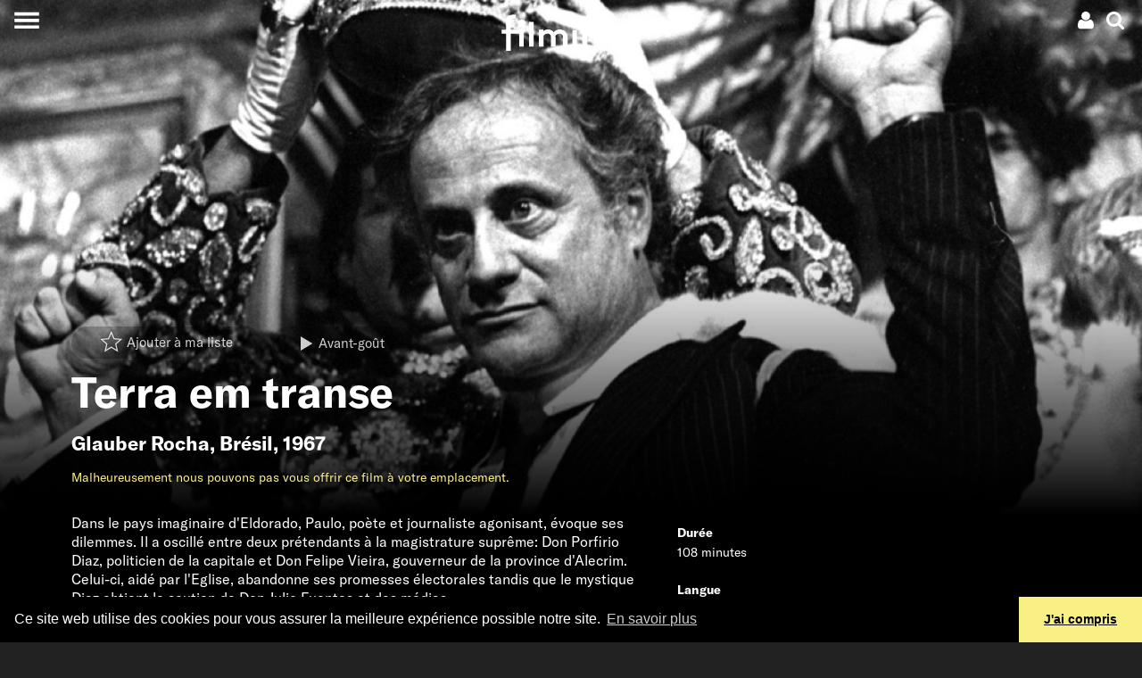

--- FILE ---
content_type: application/javascript
request_url: https://assets.filmingo.ch/assets/main-B9YBnrsq.js
body_size: 182425
content:
var Vr=typeof globalThis<"u"?globalThis:typeof window<"u"?window:typeof global<"u"?global:typeof self<"u"?self:{};function yi(n){return n&&n.__esModule&&Object.prototype.hasOwnProperty.call(n,"default")?n.default:n}var ci={exports:{}};try{var ur=new window.CustomEvent("test");if(ur.preventDefault(),ur.defaultPrevented!==!0)throw new Error("Could not prevent default")}catch{var fr=function(r,a){var c,p;return a=a||{bubbles:!1,cancelable:!1,detail:void 0},c=document.createEvent("CustomEvent"),c.initCustomEvent(r,a.bubbles,a.cancelable,a.detail),p=c.preventDefault,c.preventDefault=function(){p.call(this);try{Object.defineProperty(this,"defaultPrevented",{get:function(){return!0}})}catch{this.defaultPrevented=!0}},c};fr.prototype=window.Event.prototype,window.CustomEvent=fr}var vt={};Object.defineProperty(vt,"__esModule",{value:!0});vt.append=function(r,a){var c=document.createElement("div");for(c.innerHTML=a;c.children.length>0;)r.appendChild(c.children[0])};vt.getUniqId=function(){return(Date.now().toString(36)+Math.random().toString(36).substr(2,5)).toUpperCase()};vt.remove=function(r){r&&r.parentNode&&r.parentNode.removeChild(r)};vt.addClass=function(r,a){r.classList?r.classList.add(a):r.className+=" "+a};vt.triggerEvent=function(r,a,c){var p=void 0;window.CustomEvent?p=new CustomEvent(a,{cancelable:!0}):(p=document.createEvent("CustomEvent"),p.initCustomEvent(a,!1,!1,c)),r.dispatchEvent(p)};function Ur(n,r){if(n==null)throw new TypeError("Cannot convert first argument to object");for(var a=Object(n),c=1;c<arguments.length;c++){var p=arguments[c];if(p!=null)for(var m=Object.keys(Object(p)),_=0,S=m.length;_<S;_++){var E=m[_],A=Object.getOwnPropertyDescriptor(p,E);A!==void 0&&A.enumerable&&(a[E]=p[E])}}return a}function ps(){Object.assign||Object.defineProperty(Object,"assign",{enumerable:!1,configurable:!0,writable:!0,value:Ur})}var gs={assign:Ur,polyfill:ps};(function(n,r){Object.defineProperty(r,"__esModule",{value:!0});var a=function(){function E(A,P){for(var O=0;O<P.length;O++){var $=P[O];$.enumerable=$.enumerable||!1,$.configurable=!0,"value"in $&&($.writable=!0),Object.defineProperty(A,$.key,$)}}return function(A,P,O){return P&&E(A.prototype,P),O&&E(A,O),A}}(),c=vt;function p(E,A){if(!(E instanceof A))throw new TypeError("Cannot call a class as a function")}var m=gs.assign,_={channel:"youtube",facebook:{},youtube:{autoplay:1,cc_load_policy:1,color:null,controls:1,disablekb:0,enablejsapi:0,end:null,fs:1,h1:null,iv_load_policy:1,loop:0,modestbranding:null,mute:0,origin:null,playsinline:null,rel:0,showinfo:1,start:0,wmode:"transparent",theme:"dark",nocookie:!1},ratio:"16:9",vimeo:{api:!1,autopause:!0,autoplay:!0,byline:!0,callback:null,color:null,controls:!0,height:null,loop:!1,maxheight:null,maxwidth:null,muted:!1,player_id:null,portrait:!0,title:!0,width:null,xhtml:!1},allowFullScreen:!0,allowAutoplay:!0,animationSpeed:300,classNames:{modalVideo:"modal-video",modalVideoClose:"modal-video-close",modalVideoBody:"modal-video-body",modalVideoInner:"modal-video-inner",modalVideoIframeWrap:"modal-video-movie-wrap",modalVideoCloseBtn:"modal-video-close-btn"},aria:{openMessage:"You just openned the modal video",dismissBtnMessage:"Close the modal by clicking here"}},S=function(){function E(A,P){var O=this;p(this,E);var $=m({},_,P),F=typeof A=="string"?document.querySelectorAll(A):A,I=document.querySelector("body"),L=$.classNames,z=$.animationSpeed;[].forEach.call(F,function(x){x.addEventListener("click",function(j){x.tagName==="A"&&j.preventDefault();var R=x.dataset.videoId,H=x.dataset.channel||$.channel,V=(0,c.getUniqId)(),Q=x.dataset.videoUrl||O.getVideoUrl($,H,R),s=O.getHtml($,Q,V);(0,c.append)(I,s);var J=document.getElementById(V),K=J.querySelector(".js-modal-video-dismiss-btn"),U=void 0,le=function(){clearTimeout(U),U=setTimeout(function(){var re=O.getWidthFulfillAspectRatio($.ratio,window.innerHeight,window.innerWidth),ye=document.getElementById("modal-video-inner-"+V);ye.style.maxWidth!==re&&(ye.style.maxWidth=re)},10)};J.focus(),J.addEventListener("click",function(){(0,c.addClass)(J,L.modalVideoClose),window.removeEventListener("resize",le),setTimeout(function(){(0,c.remove)(J),x.focus()},z)}),J.addEventListener("keydown",function(we){we.which===9&&(we.preventDefault(),document.activeElement===J?K.focus():(J.setAttribute("aria-label",""),J.focus()))}),window.addEventListener("resize",le),K.addEventListener("click",function(){(0,c.triggerEvent)(J,"click")})})})}return a(E,[{key:"getPadding",value:function(P){var O=P.split(":"),$=Number(O[0]),F=Number(O[1]),I=F*100/$;return I+"%"}},{key:"getWidthFulfillAspectRatio",value:function(P,O,$){var F=P.split(":"),I=Number(F[0]),L=Number(F[1]),z=$*(L/I);return O<z?Math.floor(I/L*O)+"px":"100%"}},{key:"getQueryString",value:function(P){var O="";return Object.keys(P).forEach(function($){O+=$+"="+P[$]+"&"}),O.substr(0,O.length-1)}},{key:"getVideoUrl",value:function(P,O,$){return O==="youtube"?this.getYoutubeUrl(P.youtube,$):O==="vimeo"?this.getVimeoUrl(P.vimeo,$):O==="facebook"?this.getFacebookUrl(P.facebook,$):O==="custom"?P.url:""}},{key:"getVimeoUrl",value:function(P,O){var $=this.getQueryString(P);return"//player.vimeo.com/video/"+O+"?"+$}},{key:"getYoutubeUrl",value:function(P,O){var $=this.getQueryString(P);return P.nocookie===!0?"//www.youtube-nocookie.com/embed/"+O+"?"+$:"//www.youtube.com/embed/"+O+"?"+$}},{key:"getFacebookUrl",value:function(P,O){return"//www.facebook.com/v2.10/plugins/video.php?href=https://www.facebook.com/facebook/videos/"+O+"&"+this.getQueryString(P)}},{key:"getHtml",value:function(P,O,$){var F=this.getPadding(P.ratio),I=P.classNames;return`
      <div class="`+I.modalVideo+'" tabindex="-1" role="dialog" aria-label="'+P.aria.openMessage+'" id="'+$+`">
        <div class="`+I.modalVideoBody+`">
          <div class="`+I.modalVideoInner+'" id="modal-video-inner-'+$+`">
            <div class="`+I.modalVideoIframeWrap+'" style="padding-bottom:'+F+`">
              <button class="`+I.modalVideoCloseBtn+' js-modal-video-dismiss-btn" aria-label="'+P.aria.dismissBtnMessage+`"></button>
              <iframe width='460' height='230' src="`+O+`" frameborder='0' allowfullscreen=`+P.allowFullScreen+' tabindex="-1" allow="'+(P.allowAutoplay?"autoplay;":"")+` accelerometer; encrypted-media; gyroscope; picture-in-picture" />
            </div>
          </div>
        </div>
      </div>
    `}}]),E}();r.default=S,n.exports=r.default})(ci,ci.exports);var ms=ci.exports,vs=ms;const ys=yi(vs);var Yr={exports:{}};/*!
 * jQuery JavaScript Library v3.7.1
 * https://jquery.com/
 *
 * Copyright OpenJS Foundation and other contributors
 * Released under the MIT license
 * https://jquery.org/license
 *
 * Date: 2023-08-28T13:37Z
 */(function(n){(function(r,a){n.exports=r.document?a(r,!0):function(c){if(!c.document)throw new Error("jQuery requires a window with a document");return a(c)}})(typeof window<"u"?window:Vr,function(r,a){var c=[],p=Object.getPrototypeOf,m=c.slice,_=c.flat?function(e){return c.flat.call(e)}:function(e){return c.concat.apply([],e)},S=c.push,E=c.indexOf,A={},P=A.toString,O=A.hasOwnProperty,$=O.toString,F=$.call(Object),I={},L=function(t){return typeof t=="function"&&typeof t.nodeType!="number"&&typeof t.item!="function"},z=function(t){return t!=null&&t===t.window},x=r.document,j={type:!0,src:!0,nonce:!0,noModule:!0};function R(e,t,i){i=i||x;var o,l,u=i.createElement("script");if(u.text=e,t)for(o in j)l=t[o]||t.getAttribute&&t.getAttribute(o),l&&u.setAttribute(o,l);i.head.appendChild(u).parentNode.removeChild(u)}function H(e){return e==null?e+"":typeof e=="object"||typeof e=="function"?A[P.call(e)]||"object":typeof e}var V="3.7.1",Q=/HTML$/i,s=function(e,t){return new s.fn.init(e,t)};s.fn=s.prototype={jquery:V,constructor:s,length:0,toArray:function(){return m.call(this)},get:function(e){return e==null?m.call(this):e<0?this[e+this.length]:this[e]},pushStack:function(e){var t=s.merge(this.constructor(),e);return t.prevObject=this,t},each:function(e){return s.each(this,e)},map:function(e){return this.pushStack(s.map(this,function(t,i){return e.call(t,i,t)}))},slice:function(){return this.pushStack(m.apply(this,arguments))},first:function(){return this.eq(0)},last:function(){return this.eq(-1)},even:function(){return this.pushStack(s.grep(this,function(e,t){return(t+1)%2}))},odd:function(){return this.pushStack(s.grep(this,function(e,t){return t%2}))},eq:function(e){var t=this.length,i=+e+(e<0?t:0);return this.pushStack(i>=0&&i<t?[this[i]]:[])},end:function(){return this.prevObject||this.constructor()},push:S,sort:c.sort,splice:c.splice},s.extend=s.fn.extend=function(){var e,t,i,o,l,u,d=arguments[0]||{},v=1,g=arguments.length,b=!1;for(typeof d=="boolean"&&(b=d,d=arguments[v]||{},v++),typeof d!="object"&&!L(d)&&(d={}),v===g&&(d=this,v--);v<g;v++)if((e=arguments[v])!=null)for(t in e)o=e[t],!(t==="__proto__"||d===o)&&(b&&o&&(s.isPlainObject(o)||(l=Array.isArray(o)))?(i=d[t],l&&!Array.isArray(i)?u=[]:!l&&!s.isPlainObject(i)?u={}:u=i,l=!1,d[t]=s.extend(b,u,o)):o!==void 0&&(d[t]=o));return d},s.extend({expando:"jQuery"+(V+Math.random()).replace(/\D/g,""),isReady:!0,error:function(e){throw new Error(e)},noop:function(){},isPlainObject:function(e){var t,i;return!e||P.call(e)!=="[object Object]"?!1:(t=p(e),t?(i=O.call(t,"constructor")&&t.constructor,typeof i=="function"&&$.call(i)===F):!0)},isEmptyObject:function(e){var t;for(t in e)return!1;return!0},globalEval:function(e,t,i){R(e,{nonce:t&&t.nonce},i)},each:function(e,t){var i,o=0;if(J(e))for(i=e.length;o<i&&t.call(e[o],o,e[o])!==!1;o++);else for(o in e)if(t.call(e[o],o,e[o])===!1)break;return e},text:function(e){var t,i="",o=0,l=e.nodeType;if(!l)for(;t=e[o++];)i+=s.text(t);return l===1||l===11?e.textContent:l===9?e.documentElement.textContent:l===3||l===4?e.nodeValue:i},makeArray:function(e,t){var i=t||[];return e!=null&&(J(Object(e))?s.merge(i,typeof e=="string"?[e]:e):S.call(i,e)),i},inArray:function(e,t,i){return t==null?-1:E.call(t,e,i)},isXMLDoc:function(e){var t=e&&e.namespaceURI,i=e&&(e.ownerDocument||e).documentElement;return!Q.test(t||i&&i.nodeName||"HTML")},merge:function(e,t){for(var i=+t.length,o=0,l=e.length;o<i;o++)e[l++]=t[o];return e.length=l,e},grep:function(e,t,i){for(var o,l=[],u=0,d=e.length,v=!i;u<d;u++)o=!t(e[u],u),o!==v&&l.push(e[u]);return l},map:function(e,t,i){var o,l,u=0,d=[];if(J(e))for(o=e.length;u<o;u++)l=t(e[u],u,i),l!=null&&d.push(l);else for(u in e)l=t(e[u],u,i),l!=null&&d.push(l);return _(d)},guid:1,support:I}),typeof Symbol=="function"&&(s.fn[Symbol.iterator]=c[Symbol.iterator]),s.each("Boolean Number String Function Array Date RegExp Object Error Symbol".split(" "),function(e,t){A["[object "+t+"]"]=t.toLowerCase()});function J(e){var t=!!e&&"length"in e&&e.length,i=H(e);return L(e)||z(e)?!1:i==="array"||t===0||typeof t=="number"&&t>0&&t-1 in e}function K(e,t){return e.nodeName&&e.nodeName.toLowerCase()===t.toLowerCase()}var U=c.pop,le=c.sort,we=c.splice,re="[\\x20\\t\\r\\n\\f]",ye=new RegExp("^"+re+"+|((?:^|[^\\\\])(?:\\\\.)*)"+re+"+$","g");s.contains=function(e,t){var i=t&&t.parentNode;return e===i||!!(i&&i.nodeType===1&&(e.contains?e.contains(i):e.compareDocumentPosition&&e.compareDocumentPosition(i)&16))};var ut=/([\0-\x1f\x7f]|^-?\d)|^-$|[^\x80-\uFFFF\w-]/g;function _e(e,t){return t?e==="\0"?"�":e.slice(0,-1)+"\\"+e.charCodeAt(e.length-1).toString(16)+" ":"\\"+e}s.escapeSelector=function(e){return(e+"").replace(ut,_e)};var ve=x,Te=S;(function(){var e,t,i,o,l,u=Te,d,v,g,b,N,k=s.expando,T=0,M=0,ee=_n(),ue=_n(),ne=_n(),Ee=_n(),be=function(h,y){return h===y&&(l=!0),0},Ue="checked|selected|async|autofocus|autoplay|controls|defer|disabled|hidden|ismap|loop|multiple|open|readonly|required|scoped",Ye="(?:\\\\[\\da-fA-F]{1,6}"+re+"?|\\\\[^\\r\\n\\f]|[\\w-]|[^\0-\\x7f])+",ae="\\["+re+"*("+Ye+")(?:"+re+"*([*^$|!~]?=)"+re+`*(?:'((?:\\\\.|[^\\\\'])*)'|"((?:\\\\.|[^\\\\"])*)"|(`+Ye+"))|)"+re+"*\\]",ht=":("+Ye+`)(?:\\((('((?:\\\\.|[^\\\\'])*)'|"((?:\\\\.|[^\\\\"])*)")|((?:\\\\.|[^\\\\()[\\]]|`+ae+")*)|.*)\\)|)",de=new RegExp(re+"+","g"),me=new RegExp("^"+re+"*,"+re+"*"),Kt=new RegExp("^"+re+"*([>+~]|"+re+")"+re+"*"),Qn=new RegExp(re+"|>"),Ge=new RegExp(ht),Xt=new RegExp("^"+Ye+"$"),Qe={ID:new RegExp("^#("+Ye+")"),CLASS:new RegExp("^\\.("+Ye+")"),TAG:new RegExp("^("+Ye+"|[*])"),ATTR:new RegExp("^"+ae),PSEUDO:new RegExp("^"+ht),CHILD:new RegExp("^:(only|first|last|nth|nth-last)-(child|of-type)(?:\\("+re+"*(even|odd|(([+-]|)(\\d*)n|)"+re+"*(?:([+-]|)"+re+"*(\\d+)|))"+re+"*\\)|)","i"),bool:new RegExp("^(?:"+Ue+")$","i"),needsContext:new RegExp("^"+re+"*[>+~]|:(even|odd|eq|gt|lt|nth|first|last)(?:\\("+re+"*((?:-\\d)?\\d*)"+re+"*\\)|)(?=[^-]|$)","i")},rt=/^(?:input|select|textarea|button)$/i,ot=/^h\d$/i,je=/^(?:#([\w-]+)|(\w+)|\.([\w-]+))$/,Kn=/[+~]/,tt=new RegExp("\\\\[\\da-fA-F]{1,6}"+re+"?|\\\\([^\\r\\n\\f])","g"),nt=function(h,y){var w="0x"+h.slice(1)-65536;return y||(w<0?String.fromCharCode(w+65536):String.fromCharCode(w>>10|55296,w&1023|56320))},as=function(){st()},ls=wn(function(h){return h.disabled===!0&&K(h,"fieldset")},{dir:"parentNode",next:"legend"});function us(){try{return d.activeElement}catch{}}try{u.apply(c=m.call(ve.childNodes),ve.childNodes),c[ve.childNodes.length].nodeType}catch{u={apply:function(y,w){Te.apply(y,m.call(w))},call:function(y){Te.apply(y,m.call(arguments,1))}}}function pe(h,y,w,C){var D,q,B,Y,W,oe,Z,te=y&&y.ownerDocument,se=y?y.nodeType:9;if(w=w||[],typeof h!="string"||!h||se!==1&&se!==9&&se!==11)return w;if(!C&&(st(y),y=y||d,g)){if(se!==11&&(W=je.exec(h)))if(D=W[1]){if(se===9)if(B=y.getElementById(D)){if(B.id===D)return u.call(w,B),w}else return w;else if(te&&(B=te.getElementById(D))&&pe.contains(y,B)&&B.id===D)return u.call(w,B),w}else{if(W[2])return u.apply(w,y.getElementsByTagName(h)),w;if((D=W[3])&&y.getElementsByClassName)return u.apply(w,y.getElementsByClassName(D)),w}if(!Ee[h+" "]&&(!b||!b.test(h))){if(Z=h,te=y,se===1&&(Qn.test(h)||Kt.test(h))){for(te=Kn.test(h)&&Xn(y.parentNode)||y,(te!=y||!I.scope)&&((Y=y.getAttribute("id"))?Y=s.escapeSelector(Y):y.setAttribute("id",Y=k)),oe=Jt(h),q=oe.length;q--;)oe[q]=(Y?"#"+Y:":scope")+" "+bn(oe[q]);Z=oe.join(",")}try{return u.apply(w,te.querySelectorAll(Z)),w}catch{Ee(h,!0)}finally{Y===k&&y.removeAttribute("id")}}}return lr(h.replace(ye,"$1"),y,w,C)}function _n(){var h=[];function y(w,C){return h.push(w+" ")>t.cacheLength&&delete y[h.shift()],y[w+" "]=C}return y}function He(h){return h[k]=!0,h}function xt(h){var y=d.createElement("fieldset");try{return!!h(y)}catch{return!1}finally{y.parentNode&&y.parentNode.removeChild(y),y=null}}function fs(h){return function(y){return K(y,"input")&&y.type===h}}function cs(h){return function(y){return(K(y,"input")||K(y,"button"))&&y.type===h}}function sr(h){return function(y){return"form"in y?y.parentNode&&y.disabled===!1?"label"in y?"label"in y.parentNode?y.parentNode.disabled===h:y.disabled===h:y.isDisabled===h||y.isDisabled!==!h&&ls(y)===h:y.disabled===h:"label"in y?y.disabled===h:!1}}function pt(h){return He(function(y){return y=+y,He(function(w,C){for(var D,q=h([],w.length,y),B=q.length;B--;)w[D=q[B]]&&(w[D]=!(C[D]=w[D]))})})}function Xn(h){return h&&typeof h.getElementsByTagName<"u"&&h}function st(h){var y,w=h?h.ownerDocument||h:ve;return w==d||w.nodeType!==9||!w.documentElement||(d=w,v=d.documentElement,g=!s.isXMLDoc(d),N=v.matches||v.webkitMatchesSelector||v.msMatchesSelector,v.msMatchesSelector&&ve!=d&&(y=d.defaultView)&&y.top!==y&&y.addEventListener("unload",as),I.getById=xt(function(C){return v.appendChild(C).id=s.expando,!d.getElementsByName||!d.getElementsByName(s.expando).length}),I.disconnectedMatch=xt(function(C){return N.call(C,"*")}),I.scope=xt(function(){return d.querySelectorAll(":scope")}),I.cssHas=xt(function(){try{return d.querySelector(":has(*,:jqfake)"),!1}catch{return!0}}),I.getById?(t.filter.ID=function(C){var D=C.replace(tt,nt);return function(q){return q.getAttribute("id")===D}},t.find.ID=function(C,D){if(typeof D.getElementById<"u"&&g){var q=D.getElementById(C);return q?[q]:[]}}):(t.filter.ID=function(C){var D=C.replace(tt,nt);return function(q){var B=typeof q.getAttributeNode<"u"&&q.getAttributeNode("id");return B&&B.value===D}},t.find.ID=function(C,D){if(typeof D.getElementById<"u"&&g){var q,B,Y,W=D.getElementById(C);if(W){if(q=W.getAttributeNode("id"),q&&q.value===C)return[W];for(Y=D.getElementsByName(C),B=0;W=Y[B++];)if(q=W.getAttributeNode("id"),q&&q.value===C)return[W]}return[]}}),t.find.TAG=function(C,D){return typeof D.getElementsByTagName<"u"?D.getElementsByTagName(C):D.querySelectorAll(C)},t.find.CLASS=function(C,D){if(typeof D.getElementsByClassName<"u"&&g)return D.getElementsByClassName(C)},b=[],xt(function(C){var D;v.appendChild(C).innerHTML="<a id='"+k+"' href='' disabled='disabled'></a><select id='"+k+"-\r\\' disabled='disabled'><option selected=''></option></select>",C.querySelectorAll("[selected]").length||b.push("\\["+re+"*(?:value|"+Ue+")"),C.querySelectorAll("[id~="+k+"-]").length||b.push("~="),C.querySelectorAll("a#"+k+"+*").length||b.push(".#.+[+~]"),C.querySelectorAll(":checked").length||b.push(":checked"),D=d.createElement("input"),D.setAttribute("type","hidden"),C.appendChild(D).setAttribute("name","D"),v.appendChild(C).disabled=!0,C.querySelectorAll(":disabled").length!==2&&b.push(":enabled",":disabled"),D=d.createElement("input"),D.setAttribute("name",""),C.appendChild(D),C.querySelectorAll("[name='']").length||b.push("\\["+re+"*name"+re+"*="+re+`*(?:''|"")`)}),I.cssHas||b.push(":has"),b=b.length&&new RegExp(b.join("|")),be=function(C,D){if(C===D)return l=!0,0;var q=!C.compareDocumentPosition-!D.compareDocumentPosition;return q||(q=(C.ownerDocument||C)==(D.ownerDocument||D)?C.compareDocumentPosition(D):1,q&1||!I.sortDetached&&D.compareDocumentPosition(C)===q?C===d||C.ownerDocument==ve&&pe.contains(ve,C)?-1:D===d||D.ownerDocument==ve&&pe.contains(ve,D)?1:o?E.call(o,C)-E.call(o,D):0:q&4?-1:1)}),d}pe.matches=function(h,y){return pe(h,null,null,y)},pe.matchesSelector=function(h,y){if(st(h),g&&!Ee[y+" "]&&(!b||!b.test(y)))try{var w=N.call(h,y);if(w||I.disconnectedMatch||h.document&&h.document.nodeType!==11)return w}catch{Ee(y,!0)}return pe(y,d,null,[h]).length>0},pe.contains=function(h,y){return(h.ownerDocument||h)!=d&&st(h),s.contains(h,y)},pe.attr=function(h,y){(h.ownerDocument||h)!=d&&st(h);var w=t.attrHandle[y.toLowerCase()],C=w&&O.call(t.attrHandle,y.toLowerCase())?w(h,y,!g):void 0;return C!==void 0?C:h.getAttribute(y)},pe.error=function(h){throw new Error("Syntax error, unrecognized expression: "+h)},s.uniqueSort=function(h){var y,w=[],C=0,D=0;if(l=!I.sortStable,o=!I.sortStable&&m.call(h,0),le.call(h,be),l){for(;y=h[D++];)y===h[D]&&(C=w.push(D));for(;C--;)we.call(h,w[C],1)}return o=null,h},s.fn.uniqueSort=function(){return this.pushStack(s.uniqueSort(m.apply(this)))},t=s.expr={cacheLength:50,createPseudo:He,match:Qe,attrHandle:{},find:{},relative:{">":{dir:"parentNode",first:!0}," ":{dir:"parentNode"},"+":{dir:"previousSibling",first:!0},"~":{dir:"previousSibling"}},preFilter:{ATTR:function(h){return h[1]=h[1].replace(tt,nt),h[3]=(h[3]||h[4]||h[5]||"").replace(tt,nt),h[2]==="~="&&(h[3]=" "+h[3]+" "),h.slice(0,4)},CHILD:function(h){return h[1]=h[1].toLowerCase(),h[1].slice(0,3)==="nth"?(h[3]||pe.error(h[0]),h[4]=+(h[4]?h[5]+(h[6]||1):2*(h[3]==="even"||h[3]==="odd")),h[5]=+(h[7]+h[8]||h[3]==="odd")):h[3]&&pe.error(h[0]),h},PSEUDO:function(h){var y,w=!h[6]&&h[2];return Qe.CHILD.test(h[0])?null:(h[3]?h[2]=h[4]||h[5]||"":w&&Ge.test(w)&&(y=Jt(w,!0))&&(y=w.indexOf(")",w.length-y)-w.length)&&(h[0]=h[0].slice(0,y),h[2]=w.slice(0,y)),h.slice(0,3))}},filter:{TAG:function(h){var y=h.replace(tt,nt).toLowerCase();return h==="*"?function(){return!0}:function(w){return K(w,y)}},CLASS:function(h){var y=ee[h+" "];return y||(y=new RegExp("(^|"+re+")"+h+"("+re+"|$)"))&&ee(h,function(w){return y.test(typeof w.className=="string"&&w.className||typeof w.getAttribute<"u"&&w.getAttribute("class")||"")})},ATTR:function(h,y,w){return function(C){var D=pe.attr(C,h);return D==null?y==="!=":y?(D+="",y==="="?D===w:y==="!="?D!==w:y==="^="?w&&D.indexOf(w)===0:y==="*="?w&&D.indexOf(w)>-1:y==="$="?w&&D.slice(-w.length)===w:y==="~="?(" "+D.replace(de," ")+" ").indexOf(w)>-1:y==="|="?D===w||D.slice(0,w.length+1)===w+"-":!1):!0}},CHILD:function(h,y,w,C,D){var q=h.slice(0,3)!=="nth",B=h.slice(-4)!=="last",Y=y==="of-type";return C===1&&D===0?function(W){return!!W.parentNode}:function(W,oe,Z){var te,se,X,ge,Le,Se=q!==B?"nextSibling":"previousSibling",Me=W.parentNode,Ke=Y&&W.nodeName.toLowerCase(),Nt=!Z&&!Y,xe=!1;if(Me){if(q){for(;Se;){for(X=W;X=X[Se];)if(Y?K(X,Ke):X.nodeType===1)return!1;Le=Se=h==="only"&&!Le&&"nextSibling"}return!0}if(Le=[B?Me.firstChild:Me.lastChild],B&&Nt){for(se=Me[k]||(Me[k]={}),te=se[h]||[],ge=te[0]===T&&te[1],xe=ge&&te[2],X=ge&&Me.childNodes[ge];X=++ge&&X&&X[Se]||(xe=ge=0)||Le.pop();)if(X.nodeType===1&&++xe&&X===W){se[h]=[T,ge,xe];break}}else if(Nt&&(se=W[k]||(W[k]={}),te=se[h]||[],ge=te[0]===T&&te[1],xe=ge),xe===!1)for(;(X=++ge&&X&&X[Se]||(xe=ge=0)||Le.pop())&&!((Y?K(X,Ke):X.nodeType===1)&&++xe&&(Nt&&(se=X[k]||(X[k]={}),se[h]=[T,xe]),X===W)););return xe-=D,xe===C||xe%C===0&&xe/C>=0}}},PSEUDO:function(h,y){var w,C=t.pseudos[h]||t.setFilters[h.toLowerCase()]||pe.error("unsupported pseudo: "+h);return C[k]?C(y):C.length>1?(w=[h,h,"",y],t.setFilters.hasOwnProperty(h.toLowerCase())?He(function(D,q){for(var B,Y=C(D,y),W=Y.length;W--;)B=E.call(D,Y[W]),D[B]=!(q[B]=Y[W])}):function(D){return C(D,0,w)}):C}},pseudos:{not:He(function(h){var y=[],w=[],C=ti(h.replace(ye,"$1"));return C[k]?He(function(D,q,B,Y){for(var W,oe=C(D,null,Y,[]),Z=D.length;Z--;)(W=oe[Z])&&(D[Z]=!(q[Z]=W))}):function(D,q,B){return y[0]=D,C(y,null,B,w),y[0]=null,!w.pop()}}),has:He(function(h){return function(y){return pe(h,y).length>0}}),contains:He(function(h){return h=h.replace(tt,nt),function(y){return(y.textContent||s.text(y)).indexOf(h)>-1}}),lang:He(function(h){return Xt.test(h||"")||pe.error("unsupported lang: "+h),h=h.replace(tt,nt).toLowerCase(),function(y){var w;do if(w=g?y.lang:y.getAttribute("xml:lang")||y.getAttribute("lang"))return w=w.toLowerCase(),w===h||w.indexOf(h+"-")===0;while((y=y.parentNode)&&y.nodeType===1);return!1}}),target:function(h){var y=r.location&&r.location.hash;return y&&y.slice(1)===h.id},root:function(h){return h===v},focus:function(h){return h===us()&&d.hasFocus()&&!!(h.type||h.href||~h.tabIndex)},enabled:sr(!1),disabled:sr(!0),checked:function(h){return K(h,"input")&&!!h.checked||K(h,"option")&&!!h.selected},selected:function(h){return h.parentNode&&h.parentNode.selectedIndex,h.selected===!0},empty:function(h){for(h=h.firstChild;h;h=h.nextSibling)if(h.nodeType<6)return!1;return!0},parent:function(h){return!t.pseudos.empty(h)},header:function(h){return ot.test(h.nodeName)},input:function(h){return rt.test(h.nodeName)},button:function(h){return K(h,"input")&&h.type==="button"||K(h,"button")},text:function(h){var y;return K(h,"input")&&h.type==="text"&&((y=h.getAttribute("type"))==null||y.toLowerCase()==="text")},first:pt(function(){return[0]}),last:pt(function(h,y){return[y-1]}),eq:pt(function(h,y,w){return[w<0?w+y:w]}),even:pt(function(h,y){for(var w=0;w<y;w+=2)h.push(w);return h}),odd:pt(function(h,y){for(var w=1;w<y;w+=2)h.push(w);return h}),lt:pt(function(h,y,w){var C;for(w<0?C=w+y:w>y?C=y:C=w;--C>=0;)h.push(C);return h}),gt:pt(function(h,y,w){for(var C=w<0?w+y:w;++C<y;)h.push(C);return h})}},t.pseudos.nth=t.pseudos.eq;for(e in{radio:!0,checkbox:!0,file:!0,password:!0,image:!0})t.pseudos[e]=fs(e);for(e in{submit:!0,reset:!0})t.pseudos[e]=cs(e);function ar(){}ar.prototype=t.filters=t.pseudos,t.setFilters=new ar;function Jt(h,y){var w,C,D,q,B,Y,W,oe=ue[h+" "];if(oe)return y?0:oe.slice(0);for(B=h,Y=[],W=t.preFilter;B;){(!w||(C=me.exec(B)))&&(C&&(B=B.slice(C[0].length)||B),Y.push(D=[])),w=!1,(C=Kt.exec(B))&&(w=C.shift(),D.push({value:w,type:C[0].replace(ye," ")}),B=B.slice(w.length));for(q in t.filter)(C=Qe[q].exec(B))&&(!W[q]||(C=W[q](C)))&&(w=C.shift(),D.push({value:w,type:q,matches:C}),B=B.slice(w.length));if(!w)break}return y?B.length:B?pe.error(h):ue(h,Y).slice(0)}function bn(h){for(var y=0,w=h.length,C="";y<w;y++)C+=h[y].value;return C}function wn(h,y,w){var C=y.dir,D=y.next,q=D||C,B=w&&q==="parentNode",Y=M++;return y.first?function(W,oe,Z){for(;W=W[C];)if(W.nodeType===1||B)return h(W,oe,Z);return!1}:function(W,oe,Z){var te,se,X=[T,Y];if(Z){for(;W=W[C];)if((W.nodeType===1||B)&&h(W,oe,Z))return!0}else for(;W=W[C];)if(W.nodeType===1||B)if(se=W[k]||(W[k]={}),D&&K(W,D))W=W[C]||W;else{if((te=se[q])&&te[0]===T&&te[1]===Y)return X[2]=te[2];if(se[q]=X,X[2]=h(W,oe,Z))return!0}return!1}}function Jn(h){return h.length>1?function(y,w,C){for(var D=h.length;D--;)if(!h[D](y,w,C))return!1;return!0}:h[0]}function ds(h,y,w){for(var C=0,D=y.length;C<D;C++)pe(h,y[C],w);return w}function En(h,y,w,C,D){for(var q,B=[],Y=0,W=h.length,oe=y!=null;Y<W;Y++)(q=h[Y])&&(!w||w(q,C,D))&&(B.push(q),oe&&y.push(Y));return B}function Zn(h,y,w,C,D,q){return C&&!C[k]&&(C=Zn(C)),D&&!D[k]&&(D=Zn(D,q)),He(function(B,Y,W,oe){var Z,te,se,X,ge=[],Le=[],Se=Y.length,Me=B||ds(y||"*",W.nodeType?[W]:W,[]),Ke=h&&(B||!y)?En(Me,ge,h,W,oe):Me;if(w?(X=D||(B?h:Se||C)?[]:Y,w(Ke,X,W,oe)):X=Ke,C)for(Z=En(X,Le),C(Z,[],W,oe),te=Z.length;te--;)(se=Z[te])&&(X[Le[te]]=!(Ke[Le[te]]=se));if(B){if(D||h){if(D){for(Z=[],te=X.length;te--;)(se=X[te])&&Z.push(Ke[te]=se);D(null,X=[],Z,oe)}for(te=X.length;te--;)(se=X[te])&&(Z=D?E.call(B,se):ge[te])>-1&&(B[Z]=!(Y[Z]=se))}}else X=En(X===Y?X.splice(Se,X.length):X),D?D(null,Y,X,oe):u.apply(Y,X)})}function ei(h){for(var y,w,C,D=h.length,q=t.relative[h[0].type],B=q||t.relative[" "],Y=q?1:0,W=wn(function(te){return te===y},B,!0),oe=wn(function(te){return E.call(y,te)>-1},B,!0),Z=[function(te,se,X){var ge=!q&&(X||se!=i)||((y=se).nodeType?W(te,se,X):oe(te,se,X));return y=null,ge}];Y<D;Y++)if(w=t.relative[h[Y].type])Z=[wn(Jn(Z),w)];else{if(w=t.filter[h[Y].type].apply(null,h[Y].matches),w[k]){for(C=++Y;C<D&&!t.relative[h[C].type];C++);return Zn(Y>1&&Jn(Z),Y>1&&bn(h.slice(0,Y-1).concat({value:h[Y-2].type===" "?"*":""})).replace(ye,"$1"),w,Y<C&&ei(h.slice(Y,C)),C<D&&ei(h=h.slice(C)),C<D&&bn(h))}Z.push(w)}return Jn(Z)}function hs(h,y){var w=y.length>0,C=h.length>0,D=function(q,B,Y,W,oe){var Z,te,se,X=0,ge="0",Le=q&&[],Se=[],Me=i,Ke=q||C&&t.find.TAG("*",oe),Nt=T+=Me==null?1:Math.random()||.1,xe=Ke.length;for(oe&&(i=B==d||B||oe);ge!==xe&&(Z=Ke[ge])!=null;ge++){if(C&&Z){for(te=0,!B&&Z.ownerDocument!=d&&(st(Z),Y=!g);se=h[te++];)if(se(Z,B||d,Y)){u.call(W,Z);break}oe&&(T=Nt)}w&&((Z=!se&&Z)&&X--,q&&Le.push(Z))}if(X+=ge,w&&ge!==X){for(te=0;se=y[te++];)se(Le,Se,B,Y);if(q){if(X>0)for(;ge--;)Le[ge]||Se[ge]||(Se[ge]=U.call(W));Se=En(Se)}u.apply(W,Se),oe&&!q&&Se.length>0&&X+y.length>1&&s.uniqueSort(W)}return oe&&(T=Nt,i=Me),Le};return w?He(D):D}function ti(h,y){var w,C=[],D=[],q=ne[h+" "];if(!q){for(y||(y=Jt(h)),w=y.length;w--;)q=ei(y[w]),q[k]?C.push(q):D.push(q);q=ne(h,hs(D,C)),q.selector=h}return q}function lr(h,y,w,C){var D,q,B,Y,W,oe=typeof h=="function"&&h,Z=!C&&Jt(h=oe.selector||h);if(w=w||[],Z.length===1){if(q=Z[0]=Z[0].slice(0),q.length>2&&(B=q[0]).type==="ID"&&y.nodeType===9&&g&&t.relative[q[1].type]){if(y=(t.find.ID(B.matches[0].replace(tt,nt),y)||[])[0],y)oe&&(y=y.parentNode);else return w;h=h.slice(q.shift().value.length)}for(D=Qe.needsContext.test(h)?0:q.length;D--&&(B=q[D],!t.relative[Y=B.type]);)if((W=t.find[Y])&&(C=W(B.matches[0].replace(tt,nt),Kn.test(q[0].type)&&Xn(y.parentNode)||y))){if(q.splice(D,1),h=C.length&&bn(q),!h)return u.apply(w,C),w;break}}return(oe||ti(h,Z))(C,y,!g,w,!y||Kn.test(h)&&Xn(y.parentNode)||y),w}I.sortStable=k.split("").sort(be).join("")===k,st(),I.sortDetached=xt(function(h){return h.compareDocumentPosition(d.createElement("fieldset"))&1}),s.find=pe,s.expr[":"]=s.expr.pseudos,s.unique=s.uniqueSort,pe.compile=ti,pe.select=lr,pe.setDocument=st,pe.tokenize=Jt,pe.escape=s.escapeSelector,pe.getText=s.text,pe.isXML=s.isXMLDoc,pe.selectors=s.expr,pe.support=s.support,pe.uniqueSort=s.uniqueSort})();var fe=function(e,t,i){for(var o=[],l=i!==void 0;(e=e[t])&&e.nodeType!==9;)if(e.nodeType===1){if(l&&s(e).is(i))break;o.push(e)}return o},Xe=function(e,t){for(var i=[];e;e=e.nextSibling)e.nodeType===1&&e!==t&&i.push(e);return i},ce=s.expr.match.needsContext,$e=/^<([a-z][^\/\0>:\x20\t\r\n\f]*)[\x20\t\r\n\f]*\/?>(?:<\/\1>|)$/i;function he(e,t,i){return L(t)?s.grep(e,function(o,l){return!!t.call(o,l,o)!==i}):t.nodeType?s.grep(e,function(o){return o===t!==i}):typeof t!="string"?s.grep(e,function(o){return E.call(t,o)>-1!==i}):s.filter(t,e,i)}s.filter=function(e,t,i){var o=t[0];return i&&(e=":not("+e+")"),t.length===1&&o.nodeType===1?s.find.matchesSelector(o,e)?[o]:[]:s.find.matches(e,s.grep(t,function(l){return l.nodeType===1}))},s.fn.extend({find:function(e){var t,i,o=this.length,l=this;if(typeof e!="string")return this.pushStack(s(e).filter(function(){for(t=0;t<o;t++)if(s.contains(l[t],this))return!0}));for(i=this.pushStack([]),t=0;t<o;t++)s.find(e,l[t],i);return o>1?s.uniqueSort(i):i},filter:function(e){return this.pushStack(he(this,e||[],!1))},not:function(e){return this.pushStack(he(this,e||[],!0))},is:function(e){return!!he(this,typeof e=="string"&&ce.test(e)?s(e):e||[],!1).length}});var Je,In=/^(?:\s*(<[\w\W]+>)[^>]*|#([\w-]+))$/,qt=s.fn.init=function(e,t,i){var o,l;if(!e)return this;if(i=i||Je,typeof e=="string")if(e[0]==="<"&&e[e.length-1]===">"&&e.length>=3?o=[null,e,null]:o=In.exec(e),o&&(o[1]||!t))if(o[1]){if(t=t instanceof s?t[0]:t,s.merge(this,s.parseHTML(o[1],t&&t.nodeType?t.ownerDocument||t:x,!0)),$e.test(o[1])&&s.isPlainObject(t))for(o in t)L(this[o])?this[o](t[o]):this.attr(o,t[o]);return this}else return l=x.getElementById(o[2]),l&&(this[0]=l,this.length=1),this;else return!t||t.jquery?(t||i).find(e):this.constructor(t).find(e);else{if(e.nodeType)return this[0]=e,this.length=1,this;if(L(e))return i.ready!==void 0?i.ready(e):e(s)}return s.makeArray(e,this)};qt.prototype=s.fn,Je=s(x);var go=/^(?:parents|prev(?:Until|All))/,mo={children:!0,contents:!0,next:!0,prev:!0};s.fn.extend({has:function(e){var t=s(e,this),i=t.length;return this.filter(function(){for(var o=0;o<i;o++)if(s.contains(this,t[o]))return!0})},closest:function(e,t){var i,o=0,l=this.length,u=[],d=typeof e!="string"&&s(e);if(!ce.test(e)){for(;o<l;o++)for(i=this[o];i&&i!==t;i=i.parentNode)if(i.nodeType<11&&(d?d.index(i)>-1:i.nodeType===1&&s.find.matchesSelector(i,e))){u.push(i);break}}return this.pushStack(u.length>1?s.uniqueSort(u):u)},index:function(e){return e?typeof e=="string"?E.call(s(e),this[0]):E.call(this,e.jquery?e[0]:e):this[0]&&this[0].parentNode?this.first().prevAll().length:-1},add:function(e,t){return this.pushStack(s.uniqueSort(s.merge(this.get(),s(e,t))))},addBack:function(e){return this.add(e==null?this.prevObject:this.prevObject.filter(e))}});function Ni(e,t){for(;(e=e[t])&&e.nodeType!==1;);return e}s.each({parent:function(e){var t=e.parentNode;return t&&t.nodeType!==11?t:null},parents:function(e){return fe(e,"parentNode")},parentsUntil:function(e,t,i){return fe(e,"parentNode",i)},next:function(e){return Ni(e,"nextSibling")},prev:function(e){return Ni(e,"previousSibling")},nextAll:function(e){return fe(e,"nextSibling")},prevAll:function(e){return fe(e,"previousSibling")},nextUntil:function(e,t,i){return fe(e,"nextSibling",i)},prevUntil:function(e,t,i){return fe(e,"previousSibling",i)},siblings:function(e){return Xe((e.parentNode||{}).firstChild,e)},children:function(e){return Xe(e.firstChild)},contents:function(e){return e.contentDocument!=null&&p(e.contentDocument)?e.contentDocument:(K(e,"template")&&(e=e.content||e),s.merge([],e.childNodes))}},function(e,t){s.fn[e]=function(i,o){var l=s.map(this,t,i);return e.slice(-5)!=="Until"&&(o=i),o&&typeof o=="string"&&(l=s.filter(o,l)),this.length>1&&(mo[e]||s.uniqueSort(l),go.test(e)&&l.reverse()),this.pushStack(l)}});var We=/[^\x20\t\r\n\f]+/g;function vo(e){var t={};return s.each(e.match(We)||[],function(i,o){t[o]=!0}),t}s.Callbacks=function(e){e=typeof e=="string"?vo(e):s.extend({},e);var t,i,o,l,u=[],d=[],v=-1,g=function(){for(l=l||e.once,o=t=!0;d.length;v=-1)for(i=d.shift();++v<u.length;)u[v].apply(i[0],i[1])===!1&&e.stopOnFalse&&(v=u.length,i=!1);e.memory||(i=!1),t=!1,l&&(i?u=[]:u="")},b={add:function(){return u&&(i&&!t&&(v=u.length-1,d.push(i)),function N(k){s.each(k,function(T,M){L(M)?(!e.unique||!b.has(M))&&u.push(M):M&&M.length&&H(M)!=="string"&&N(M)})}(arguments),i&&!t&&g()),this},remove:function(){return s.each(arguments,function(N,k){for(var T;(T=s.inArray(k,u,T))>-1;)u.splice(T,1),T<=v&&v--}),this},has:function(N){return N?s.inArray(N,u)>-1:u.length>0},empty:function(){return u&&(u=[]),this},disable:function(){return l=d=[],u=i="",this},disabled:function(){return!u},lock:function(){return l=d=[],!i&&!t&&(u=i=""),this},locked:function(){return!!l},fireWith:function(N,k){return l||(k=k||[],k=[N,k.slice?k.slice():k],d.push(k),t||g()),this},fire:function(){return b.fireWith(this,arguments),this},fired:function(){return!!o}};return b};function _t(e){return e}function dn(e){throw e}function Ai(e,t,i,o){var l;try{e&&L(l=e.promise)?l.call(e).done(t).fail(i):e&&L(l=e.then)?l.call(e,t,i):t.apply(void 0,[e].slice(o))}catch(u){i.apply(void 0,[u])}}s.extend({Deferred:function(e){var t=[["notify","progress",s.Callbacks("memory"),s.Callbacks("memory"),2],["resolve","done",s.Callbacks("once memory"),s.Callbacks("once memory"),0,"resolved"],["reject","fail",s.Callbacks("once memory"),s.Callbacks("once memory"),1,"rejected"]],i="pending",o={state:function(){return i},always:function(){return l.done(arguments).fail(arguments),this},catch:function(u){return o.then(null,u)},pipe:function(){var u=arguments;return s.Deferred(function(d){s.each(t,function(v,g){var b=L(u[g[4]])&&u[g[4]];l[g[1]](function(){var N=b&&b.apply(this,arguments);N&&L(N.promise)?N.promise().progress(d.notify).done(d.resolve).fail(d.reject):d[g[0]+"With"](this,b?[N]:arguments)})}),u=null}).promise()},then:function(u,d,v){var g=0;function b(N,k,T,M){return function(){var ee=this,ue=arguments,ne=function(){var be,Ue;if(!(N<g)){if(be=T.apply(ee,ue),be===k.promise())throw new TypeError("Thenable self-resolution");Ue=be&&(typeof be=="object"||typeof be=="function")&&be.then,L(Ue)?M?Ue.call(be,b(g,k,_t,M),b(g,k,dn,M)):(g++,Ue.call(be,b(g,k,_t,M),b(g,k,dn,M),b(g,k,_t,k.notifyWith))):(T!==_t&&(ee=void 0,ue=[be]),(M||k.resolveWith)(ee,ue))}},Ee=M?ne:function(){try{ne()}catch(be){s.Deferred.exceptionHook&&s.Deferred.exceptionHook(be,Ee.error),N+1>=g&&(T!==dn&&(ee=void 0,ue=[be]),k.rejectWith(ee,ue))}};N?Ee():(s.Deferred.getErrorHook?Ee.error=s.Deferred.getErrorHook():s.Deferred.getStackHook&&(Ee.error=s.Deferred.getStackHook()),r.setTimeout(Ee))}}return s.Deferred(function(N){t[0][3].add(b(0,N,L(v)?v:_t,N.notifyWith)),t[1][3].add(b(0,N,L(u)?u:_t)),t[2][3].add(b(0,N,L(d)?d:dn))}).promise()},promise:function(u){return u!=null?s.extend(u,o):o}},l={};return s.each(t,function(u,d){var v=d[2],g=d[5];o[d[1]]=v.add,g&&v.add(function(){i=g},t[3-u][2].disable,t[3-u][3].disable,t[0][2].lock,t[0][3].lock),v.add(d[3].fire),l[d[0]]=function(){return l[d[0]+"With"](this===l?void 0:this,arguments),this},l[d[0]+"With"]=v.fireWith}),o.promise(l),e&&e.call(l,l),l},when:function(e){var t=arguments.length,i=t,o=Array(i),l=m.call(arguments),u=s.Deferred(),d=function(v){return function(g){o[v]=this,l[v]=arguments.length>1?m.call(arguments):g,--t||u.resolveWith(o,l)}};if(t<=1&&(Ai(e,u.done(d(i)).resolve,u.reject,!t),u.state()==="pending"||L(l[i]&&l[i].then)))return u.then();for(;i--;)Ai(l[i],d(i),u.reject);return u.promise()}});var yo=/^(Eval|Internal|Range|Reference|Syntax|Type|URI)Error$/;s.Deferred.exceptionHook=function(e,t){r.console&&r.console.warn&&e&&yo.test(e.name)&&r.console.warn("jQuery.Deferred exception: "+e.message,e.stack,t)},s.readyException=function(e){r.setTimeout(function(){throw e})};var Pn=s.Deferred();s.fn.ready=function(e){return Pn.then(e).catch(function(t){s.readyException(t)}),this},s.extend({isReady:!1,readyWait:1,ready:function(e){(e===!0?--s.readyWait:s.isReady)||(s.isReady=!0,!(e!==!0&&--s.readyWait>0)&&Pn.resolveWith(x,[s]))}}),s.ready.then=Pn.then;function hn(){x.removeEventListener("DOMContentLoaded",hn),r.removeEventListener("load",hn),s.ready()}x.readyState==="complete"||x.readyState!=="loading"&&!x.documentElement.doScroll?r.setTimeout(s.ready):(x.addEventListener("DOMContentLoaded",hn),r.addEventListener("load",hn));var Ze=function(e,t,i,o,l,u,d){var v=0,g=e.length,b=i==null;if(H(i)==="object"){l=!0;for(v in i)Ze(e,t,v,i[v],!0,u,d)}else if(o!==void 0&&(l=!0,L(o)||(d=!0),b&&(d?(t.call(e,o),t=null):(b=t,t=function(N,k,T){return b.call(s(N),T)})),t))for(;v<g;v++)t(e[v],i,d?o:o.call(e[v],v,t(e[v],i)));return l?e:b?t.call(e):g?t(e[0],i):u},_o=/^-ms-/,bo=/-([a-z])/g;function wo(e,t){return t.toUpperCase()}function Ve(e){return e.replace(_o,"ms-").replace(bo,wo)}var zt=function(e){return e.nodeType===1||e.nodeType===9||!+e.nodeType};function Bt(){this.expando=s.expando+Bt.uid++}Bt.uid=1,Bt.prototype={cache:function(e){var t=e[this.expando];return t||(t={},zt(e)&&(e.nodeType?e[this.expando]=t:Object.defineProperty(e,this.expando,{value:t,configurable:!0}))),t},set:function(e,t,i){var o,l=this.cache(e);if(typeof t=="string")l[Ve(t)]=i;else for(o in t)l[Ve(o)]=t[o];return l},get:function(e,t){return t===void 0?this.cache(e):e[this.expando]&&e[this.expando][Ve(t)]},access:function(e,t,i){return t===void 0||t&&typeof t=="string"&&i===void 0?this.get(e,t):(this.set(e,t,i),i!==void 0?i:t)},remove:function(e,t){var i,o=e[this.expando];if(o!==void 0){if(t!==void 0)for(Array.isArray(t)?t=t.map(Ve):(t=Ve(t),t=t in o?[t]:t.match(We)||[]),i=t.length;i--;)delete o[t[i]];(t===void 0||s.isEmptyObject(o))&&(e.nodeType?e[this.expando]=void 0:delete e[this.expando])}},hasData:function(e){var t=e[this.expando];return t!==void 0&&!s.isEmptyObject(t)}};var G=new Bt,De=new Bt,Eo=/^(?:\{[\w\W]*\}|\[[\w\W]*\])$/,To=/[A-Z]/g;function So(e){return e==="true"?!0:e==="false"?!1:e==="null"?null:e===+e+""?+e:Eo.test(e)?JSON.parse(e):e}function Di(e,t,i){var o;if(i===void 0&&e.nodeType===1)if(o="data-"+t.replace(To,"-$&").toLowerCase(),i=e.getAttribute(o),typeof i=="string"){try{i=So(i)}catch{}De.set(e,t,i)}else i=void 0;return i}s.extend({hasData:function(e){return De.hasData(e)||G.hasData(e)},data:function(e,t,i){return De.access(e,t,i)},removeData:function(e,t){De.remove(e,t)},_data:function(e,t,i){return G.access(e,t,i)},_removeData:function(e,t){G.remove(e,t)}}),s.fn.extend({data:function(e,t){var i,o,l,u=this[0],d=u&&u.attributes;if(e===void 0){if(this.length&&(l=De.get(u),u.nodeType===1&&!G.get(u,"hasDataAttrs"))){for(i=d.length;i--;)d[i]&&(o=d[i].name,o.indexOf("data-")===0&&(o=Ve(o.slice(5)),Di(u,o,l[o])));G.set(u,"hasDataAttrs",!0)}return l}return typeof e=="object"?this.each(function(){De.set(this,e)}):Ze(this,function(v){var g;if(u&&v===void 0)return g=De.get(u,e),g!==void 0||(g=Di(u,e),g!==void 0)?g:void 0;this.each(function(){De.set(this,e,v)})},null,t,arguments.length>1,null,!0)},removeData:function(e){return this.each(function(){De.remove(this,e)})}}),s.extend({queue:function(e,t,i){var o;if(e)return t=(t||"fx")+"queue",o=G.get(e,t),i&&(!o||Array.isArray(i)?o=G.access(e,t,s.makeArray(i)):o.push(i)),o||[]},dequeue:function(e,t){t=t||"fx";var i=s.queue(e,t),o=i.length,l=i.shift(),u=s._queueHooks(e,t),d=function(){s.dequeue(e,t)};l==="inprogress"&&(l=i.shift(),o--),l&&(t==="fx"&&i.unshift("inprogress"),delete u.stop,l.call(e,d,u)),!o&&u&&u.empty.fire()},_queueHooks:function(e,t){var i=t+"queueHooks";return G.get(e,i)||G.access(e,i,{empty:s.Callbacks("once memory").add(function(){G.remove(e,[t+"queue",i])})})}}),s.fn.extend({queue:function(e,t){var i=2;return typeof e!="string"&&(t=e,e="fx",i--),arguments.length<i?s.queue(this[0],e):t===void 0?this:this.each(function(){var o=s.queue(this,e,t);s._queueHooks(this,e),e==="fx"&&o[0]!=="inprogress"&&s.dequeue(this,e)})},dequeue:function(e){return this.each(function(){s.dequeue(this,e)})},clearQueue:function(e){return this.queue(e||"fx",[])},promise:function(e,t){var i,o=1,l=s.Deferred(),u=this,d=this.length,v=function(){--o||l.resolveWith(u,[u])};for(typeof e!="string"&&(t=e,e=void 0),e=e||"fx";d--;)i=G.get(u[d],e+"queueHooks"),i&&i.empty&&(o++,i.empty.add(v));return v(),l.promise(t)}});var ki=/[+-]?(?:\d*\.|)\d+(?:[eE][+-]?\d+|)/.source,Wt=new RegExp("^(?:([+-])=|)("+ki+")([a-z%]*)$","i"),et=["Top","Right","Bottom","Left"],ft=x.documentElement,bt=function(e){return s.contains(e.ownerDocument,e)},Co={composed:!0};ft.getRootNode&&(bt=function(e){return s.contains(e.ownerDocument,e)||e.getRootNode(Co)===e.ownerDocument});var pn=function(e,t){return e=t||e,e.style.display==="none"||e.style.display===""&&bt(e)&&s.css(e,"display")==="none"};function Oi(e,t,i,o){var l,u,d=20,v=o?function(){return o.cur()}:function(){return s.css(e,t,"")},g=v(),b=i&&i[3]||(s.cssNumber[t]?"":"px"),N=e.nodeType&&(s.cssNumber[t]||b!=="px"&&+g)&&Wt.exec(s.css(e,t));if(N&&N[3]!==b){for(g=g/2,b=b||N[3],N=+g||1;d--;)s.style(e,t,N+b),(1-u)*(1-(u=v()/g||.5))<=0&&(d=0),N=N/u;N=N*2,s.style(e,t,N+b),i=i||[]}return i&&(N=+N||+g||0,l=i[1]?N+(i[1]+1)*i[2]:+i[2],o&&(o.unit=b,o.start=N,o.end=l)),l}var Li={};function xo(e){var t,i=e.ownerDocument,o=e.nodeName,l=Li[o];return l||(t=i.body.appendChild(i.createElement(o)),l=s.css(t,"display"),t.parentNode.removeChild(t),l==="none"&&(l="block"),Li[o]=l,l)}function wt(e,t){for(var i,o,l=[],u=0,d=e.length;u<d;u++)o=e[u],o.style&&(i=o.style.display,t?(i==="none"&&(l[u]=G.get(o,"display")||null,l[u]||(o.style.display="")),o.style.display===""&&pn(o)&&(l[u]=xo(o))):i!=="none"&&(l[u]="none",G.set(o,"display",i)));for(u=0;u<d;u++)l[u]!=null&&(e[u].style.display=l[u]);return e}s.fn.extend({show:function(){return wt(this,!0)},hide:function(){return wt(this)},toggle:function(e){return typeof e=="boolean"?e?this.show():this.hide():this.each(function(){pn(this)?s(this).show():s(this).hide()})}});var Vt=/^(?:checkbox|radio)$/i,Ii=/<([a-z][^\/\0>\x20\t\r\n\f]*)/i,Pi=/^$|^module$|\/(?:java|ecma)script/i;(function(){var e=x.createDocumentFragment(),t=e.appendChild(x.createElement("div")),i=x.createElement("input");i.setAttribute("type","radio"),i.setAttribute("checked","checked"),i.setAttribute("name","t"),t.appendChild(i),I.checkClone=t.cloneNode(!0).cloneNode(!0).lastChild.checked,t.innerHTML="<textarea>x</textarea>",I.noCloneChecked=!!t.cloneNode(!0).lastChild.defaultValue,t.innerHTML="<option></option>",I.option=!!t.lastChild})();var Pe={thead:[1,"<table>","</table>"],col:[2,"<table><colgroup>","</colgroup></table>"],tr:[2,"<table><tbody>","</tbody></table>"],td:[3,"<table><tbody><tr>","</tr></tbody></table>"],_default:[0,"",""]};Pe.tbody=Pe.tfoot=Pe.colgroup=Pe.caption=Pe.thead,Pe.th=Pe.td,I.option||(Pe.optgroup=Pe.option=[1,"<select multiple='multiple'>","</select>"]);function ke(e,t){var i;return typeof e.getElementsByTagName<"u"?i=e.getElementsByTagName(t||"*"):typeof e.querySelectorAll<"u"?i=e.querySelectorAll(t||"*"):i=[],t===void 0||t&&K(e,t)?s.merge([e],i):i}function jn(e,t){for(var i=0,o=e.length;i<o;i++)G.set(e[i],"globalEval",!t||G.get(t[i],"globalEval"))}var No=/<|&#?\w+;/;function ji(e,t,i,o,l){for(var u,d,v,g,b,N,k=t.createDocumentFragment(),T=[],M=0,ee=e.length;M<ee;M++)if(u=e[M],u||u===0)if(H(u)==="object")s.merge(T,u.nodeType?[u]:u);else if(!No.test(u))T.push(t.createTextNode(u));else{for(d=d||k.appendChild(t.createElement("div")),v=(Ii.exec(u)||["",""])[1].toLowerCase(),g=Pe[v]||Pe._default,d.innerHTML=g[1]+s.htmlPrefilter(u)+g[2],N=g[0];N--;)d=d.lastChild;s.merge(T,d.childNodes),d=k.firstChild,d.textContent=""}for(k.textContent="",M=0;u=T[M++];){if(o&&s.inArray(u,o)>-1){l&&l.push(u);continue}if(b=bt(u),d=ke(k.appendChild(u),"script"),b&&jn(d),i)for(N=0;u=d[N++];)Pi.test(u.type||"")&&i.push(u)}return k}var Mi=/^([^.]*)(?:\.(.+)|)/;function Et(){return!0}function Tt(){return!1}function Mn(e,t,i,o,l,u){var d,v;if(typeof t=="object"){typeof i!="string"&&(o=o||i,i=void 0);for(v in t)Mn(e,v,i,o,t[v],u);return e}if(o==null&&l==null?(l=i,o=i=void 0):l==null&&(typeof i=="string"?(l=o,o=void 0):(l=o,o=i,i=void 0)),l===!1)l=Tt;else if(!l)return e;return u===1&&(d=l,l=function(g){return s().off(g),d.apply(this,arguments)},l.guid=d.guid||(d.guid=s.guid++)),e.each(function(){s.event.add(this,t,l,o,i)})}s.event={global:{},add:function(e,t,i,o,l){var u,d,v,g,b,N,k,T,M,ee,ue,ne=G.get(e);if(zt(e))for(i.handler&&(u=i,i=u.handler,l=u.selector),l&&s.find.matchesSelector(ft,l),i.guid||(i.guid=s.guid++),(g=ne.events)||(g=ne.events=Object.create(null)),(d=ne.handle)||(d=ne.handle=function(Ee){return typeof s<"u"&&s.event.triggered!==Ee.type?s.event.dispatch.apply(e,arguments):void 0}),t=(t||"").match(We)||[""],b=t.length;b--;)v=Mi.exec(t[b])||[],M=ue=v[1],ee=(v[2]||"").split(".").sort(),M&&(k=s.event.special[M]||{},M=(l?k.delegateType:k.bindType)||M,k=s.event.special[M]||{},N=s.extend({type:M,origType:ue,data:o,handler:i,guid:i.guid,selector:l,needsContext:l&&s.expr.match.needsContext.test(l),namespace:ee.join(".")},u),(T=g[M])||(T=g[M]=[],T.delegateCount=0,(!k.setup||k.setup.call(e,o,ee,d)===!1)&&e.addEventListener&&e.addEventListener(M,d)),k.add&&(k.add.call(e,N),N.handler.guid||(N.handler.guid=i.guid)),l?T.splice(T.delegateCount++,0,N):T.push(N),s.event.global[M]=!0)},remove:function(e,t,i,o,l){var u,d,v,g,b,N,k,T,M,ee,ue,ne=G.hasData(e)&&G.get(e);if(!(!ne||!(g=ne.events))){for(t=(t||"").match(We)||[""],b=t.length;b--;){if(v=Mi.exec(t[b])||[],M=ue=v[1],ee=(v[2]||"").split(".").sort(),!M){for(M in g)s.event.remove(e,M+t[b],i,o,!0);continue}for(k=s.event.special[M]||{},M=(o?k.delegateType:k.bindType)||M,T=g[M]||[],v=v[2]&&new RegExp("(^|\\.)"+ee.join("\\.(?:.*\\.|)")+"(\\.|$)"),d=u=T.length;u--;)N=T[u],(l||ue===N.origType)&&(!i||i.guid===N.guid)&&(!v||v.test(N.namespace))&&(!o||o===N.selector||o==="**"&&N.selector)&&(T.splice(u,1),N.selector&&T.delegateCount--,k.remove&&k.remove.call(e,N));d&&!T.length&&((!k.teardown||k.teardown.call(e,ee,ne.handle)===!1)&&s.removeEvent(e,M,ne.handle),delete g[M])}s.isEmptyObject(g)&&G.remove(e,"handle events")}},dispatch:function(e){var t,i,o,l,u,d,v=new Array(arguments.length),g=s.event.fix(e),b=(G.get(this,"events")||Object.create(null))[g.type]||[],N=s.event.special[g.type]||{};for(v[0]=g,t=1;t<arguments.length;t++)v[t]=arguments[t];if(g.delegateTarget=this,!(N.preDispatch&&N.preDispatch.call(this,g)===!1)){for(d=s.event.handlers.call(this,g,b),t=0;(l=d[t++])&&!g.isPropagationStopped();)for(g.currentTarget=l.elem,i=0;(u=l.handlers[i++])&&!g.isImmediatePropagationStopped();)(!g.rnamespace||u.namespace===!1||g.rnamespace.test(u.namespace))&&(g.handleObj=u,g.data=u.data,o=((s.event.special[u.origType]||{}).handle||u.handler).apply(l.elem,v),o!==void 0&&(g.result=o)===!1&&(g.preventDefault(),g.stopPropagation()));return N.postDispatch&&N.postDispatch.call(this,g),g.result}},handlers:function(e,t){var i,o,l,u,d,v=[],g=t.delegateCount,b=e.target;if(g&&b.nodeType&&!(e.type==="click"&&e.button>=1)){for(;b!==this;b=b.parentNode||this)if(b.nodeType===1&&!(e.type==="click"&&b.disabled===!0)){for(u=[],d={},i=0;i<g;i++)o=t[i],l=o.selector+" ",d[l]===void 0&&(d[l]=o.needsContext?s(l,this).index(b)>-1:s.find(l,this,null,[b]).length),d[l]&&u.push(o);u.length&&v.push({elem:b,handlers:u})}}return b=this,g<t.length&&v.push({elem:b,handlers:t.slice(g)}),v},addProp:function(e,t){Object.defineProperty(s.Event.prototype,e,{enumerable:!0,configurable:!0,get:L(t)?function(){if(this.originalEvent)return t(this.originalEvent)}:function(){if(this.originalEvent)return this.originalEvent[e]},set:function(i){Object.defineProperty(this,e,{enumerable:!0,configurable:!0,writable:!0,value:i})}})},fix:function(e){return e[s.expando]?e:new s.Event(e)},special:{load:{noBubble:!0},click:{setup:function(e){var t=this||e;return Vt.test(t.type)&&t.click&&K(t,"input")&&gn(t,"click",!0),!1},trigger:function(e){var t=this||e;return Vt.test(t.type)&&t.click&&K(t,"input")&&gn(t,"click"),!0},_default:function(e){var t=e.target;return Vt.test(t.type)&&t.click&&K(t,"input")&&G.get(t,"click")||K(t,"a")}},beforeunload:{postDispatch:function(e){e.result!==void 0&&e.originalEvent&&(e.originalEvent.returnValue=e.result)}}}};function gn(e,t,i){if(!i){G.get(e,t)===void 0&&s.event.add(e,t,Et);return}G.set(e,t,!1),s.event.add(e,t,{namespace:!1,handler:function(o){var l,u=G.get(this,t);if(o.isTrigger&1&&this[t]){if(u)(s.event.special[t]||{}).delegateType&&o.stopPropagation();else if(u=m.call(arguments),G.set(this,t,u),this[t](),l=G.get(this,t),G.set(this,t,!1),u!==l)return o.stopImmediatePropagation(),o.preventDefault(),l}else u&&(G.set(this,t,s.event.trigger(u[0],u.slice(1),this)),o.stopPropagation(),o.isImmediatePropagationStopped=Et)}})}s.removeEvent=function(e,t,i){e.removeEventListener&&e.removeEventListener(t,i)},s.Event=function(e,t){if(!(this instanceof s.Event))return new s.Event(e,t);e&&e.type?(this.originalEvent=e,this.type=e.type,this.isDefaultPrevented=e.defaultPrevented||e.defaultPrevented===void 0&&e.returnValue===!1?Et:Tt,this.target=e.target&&e.target.nodeType===3?e.target.parentNode:e.target,this.currentTarget=e.currentTarget,this.relatedTarget=e.relatedTarget):this.type=e,t&&s.extend(this,t),this.timeStamp=e&&e.timeStamp||Date.now(),this[s.expando]=!0},s.Event.prototype={constructor:s.Event,isDefaultPrevented:Tt,isPropagationStopped:Tt,isImmediatePropagationStopped:Tt,isSimulated:!1,preventDefault:function(){var e=this.originalEvent;this.isDefaultPrevented=Et,e&&!this.isSimulated&&e.preventDefault()},stopPropagation:function(){var e=this.originalEvent;this.isPropagationStopped=Et,e&&!this.isSimulated&&e.stopPropagation()},stopImmediatePropagation:function(){var e=this.originalEvent;this.isImmediatePropagationStopped=Et,e&&!this.isSimulated&&e.stopImmediatePropagation(),this.stopPropagation()}},s.each({altKey:!0,bubbles:!0,cancelable:!0,changedTouches:!0,ctrlKey:!0,detail:!0,eventPhase:!0,metaKey:!0,pageX:!0,pageY:!0,shiftKey:!0,view:!0,char:!0,code:!0,charCode:!0,key:!0,keyCode:!0,button:!0,buttons:!0,clientX:!0,clientY:!0,offsetX:!0,offsetY:!0,pointerId:!0,pointerType:!0,screenX:!0,screenY:!0,targetTouches:!0,toElement:!0,touches:!0,which:!0},s.event.addProp),s.each({focus:"focusin",blur:"focusout"},function(e,t){function i(o){if(x.documentMode){var l=G.get(this,"handle"),u=s.event.fix(o);u.type=o.type==="focusin"?"focus":"blur",u.isSimulated=!0,l(o),u.target===u.currentTarget&&l(u)}else s.event.simulate(t,o.target,s.event.fix(o))}s.event.special[e]={setup:function(){var o;if(gn(this,e,!0),x.documentMode)o=G.get(this,t),o||this.addEventListener(t,i),G.set(this,t,(o||0)+1);else return!1},trigger:function(){return gn(this,e),!0},teardown:function(){var o;if(x.documentMode)o=G.get(this,t)-1,o?G.set(this,t,o):(this.removeEventListener(t,i),G.remove(this,t));else return!1},_default:function(o){return G.get(o.target,e)},delegateType:t},s.event.special[t]={setup:function(){var o=this.ownerDocument||this.document||this,l=x.documentMode?this:o,u=G.get(l,t);u||(x.documentMode?this.addEventListener(t,i):o.addEventListener(e,i,!0)),G.set(l,t,(u||0)+1)},teardown:function(){var o=this.ownerDocument||this.document||this,l=x.documentMode?this:o,u=G.get(l,t)-1;u?G.set(l,t,u):(x.documentMode?this.removeEventListener(t,i):o.removeEventListener(e,i,!0),G.remove(l,t))}}}),s.each({mouseenter:"mouseover",mouseleave:"mouseout",pointerenter:"pointerover",pointerleave:"pointerout"},function(e,t){s.event.special[e]={delegateType:t,bindType:t,handle:function(i){var o,l=this,u=i.relatedTarget,d=i.handleObj;return(!u||u!==l&&!s.contains(l,u))&&(i.type=d.origType,o=d.handler.apply(this,arguments),i.type=t),o}}}),s.fn.extend({on:function(e,t,i,o){return Mn(this,e,t,i,o)},one:function(e,t,i,o){return Mn(this,e,t,i,o,1)},off:function(e,t,i){var o,l;if(e&&e.preventDefault&&e.handleObj)return o=e.handleObj,s(e.delegateTarget).off(o.namespace?o.origType+"."+o.namespace:o.origType,o.selector,o.handler),this;if(typeof e=="object"){for(l in e)this.off(l,t,e[l]);return this}return(t===!1||typeof t=="function")&&(i=t,t=void 0),i===!1&&(i=Tt),this.each(function(){s.event.remove(this,e,i,t)})}});var Ao=/<script|<style|<link/i,Do=/checked\s*(?:[^=]|=\s*.checked.)/i,ko=/^\s*<!\[CDATA\[|\]\]>\s*$/g;function Ri(e,t){return K(e,"table")&&K(t.nodeType!==11?t:t.firstChild,"tr")&&s(e).children("tbody")[0]||e}function Oo(e){return e.type=(e.getAttribute("type")!==null)+"/"+e.type,e}function Lo(e){return(e.type||"").slice(0,5)==="true/"?e.type=e.type.slice(5):e.removeAttribute("type"),e}function $i(e,t){var i,o,l,u,d,v,g;if(t.nodeType===1){if(G.hasData(e)&&(u=G.get(e),g=u.events,g)){G.remove(t,"handle events");for(l in g)for(i=0,o=g[l].length;i<o;i++)s.event.add(t,l,g[l][i])}De.hasData(e)&&(d=De.access(e),v=s.extend({},d),De.set(t,v))}}function Io(e,t){var i=t.nodeName.toLowerCase();i==="input"&&Vt.test(e.type)?t.checked=e.checked:(i==="input"||i==="textarea")&&(t.defaultValue=e.defaultValue)}function St(e,t,i,o){t=_(t);var l,u,d,v,g,b,N=0,k=e.length,T=k-1,M=t[0],ee=L(M);if(ee||k>1&&typeof M=="string"&&!I.checkClone&&Do.test(M))return e.each(function(ue){var ne=e.eq(ue);ee&&(t[0]=M.call(this,ue,ne.html())),St(ne,t,i,o)});if(k&&(l=ji(t,e[0].ownerDocument,!1,e,o),u=l.firstChild,l.childNodes.length===1&&(l=u),u||o)){for(d=s.map(ke(l,"script"),Oo),v=d.length;N<k;N++)g=l,N!==T&&(g=s.clone(g,!0,!0),v&&s.merge(d,ke(g,"script"))),i.call(e[N],g,N);if(v)for(b=d[d.length-1].ownerDocument,s.map(d,Lo),N=0;N<v;N++)g=d[N],Pi.test(g.type||"")&&!G.access(g,"globalEval")&&s.contains(b,g)&&(g.src&&(g.type||"").toLowerCase()!=="module"?s._evalUrl&&!g.noModule&&s._evalUrl(g.src,{nonce:g.nonce||g.getAttribute("nonce")},b):R(g.textContent.replace(ko,""),g,b))}return e}function Fi(e,t,i){for(var o,l=t?s.filter(t,e):e,u=0;(o=l[u])!=null;u++)!i&&o.nodeType===1&&s.cleanData(ke(o)),o.parentNode&&(i&&bt(o)&&jn(ke(o,"script")),o.parentNode.removeChild(o));return e}s.extend({htmlPrefilter:function(e){return e},clone:function(e,t,i){var o,l,u,d,v=e.cloneNode(!0),g=bt(e);if(!I.noCloneChecked&&(e.nodeType===1||e.nodeType===11)&&!s.isXMLDoc(e))for(d=ke(v),u=ke(e),o=0,l=u.length;o<l;o++)Io(u[o],d[o]);if(t)if(i)for(u=u||ke(e),d=d||ke(v),o=0,l=u.length;o<l;o++)$i(u[o],d[o]);else $i(e,v);return d=ke(v,"script"),d.length>0&&jn(d,!g&&ke(e,"script")),v},cleanData:function(e){for(var t,i,o,l=s.event.special,u=0;(i=e[u])!==void 0;u++)if(zt(i)){if(t=i[G.expando]){if(t.events)for(o in t.events)l[o]?s.event.remove(i,o):s.removeEvent(i,o,t.handle);i[G.expando]=void 0}i[De.expando]&&(i[De.expando]=void 0)}}}),s.fn.extend({detach:function(e){return Fi(this,e,!0)},remove:function(e){return Fi(this,e)},text:function(e){return Ze(this,function(t){return t===void 0?s.text(this):this.empty().each(function(){(this.nodeType===1||this.nodeType===11||this.nodeType===9)&&(this.textContent=t)})},null,e,arguments.length)},append:function(){return St(this,arguments,function(e){if(this.nodeType===1||this.nodeType===11||this.nodeType===9){var t=Ri(this,e);t.appendChild(e)}})},prepend:function(){return St(this,arguments,function(e){if(this.nodeType===1||this.nodeType===11||this.nodeType===9){var t=Ri(this,e);t.insertBefore(e,t.firstChild)}})},before:function(){return St(this,arguments,function(e){this.parentNode&&this.parentNode.insertBefore(e,this)})},after:function(){return St(this,arguments,function(e){this.parentNode&&this.parentNode.insertBefore(e,this.nextSibling)})},empty:function(){for(var e,t=0;(e=this[t])!=null;t++)e.nodeType===1&&(s.cleanData(ke(e,!1)),e.textContent="");return this},clone:function(e,t){return e=e??!1,t=t??e,this.map(function(){return s.clone(this,e,t)})},html:function(e){return Ze(this,function(t){var i=this[0]||{},o=0,l=this.length;if(t===void 0&&i.nodeType===1)return i.innerHTML;if(typeof t=="string"&&!Ao.test(t)&&!Pe[(Ii.exec(t)||["",""])[1].toLowerCase()]){t=s.htmlPrefilter(t);try{for(;o<l;o++)i=this[o]||{},i.nodeType===1&&(s.cleanData(ke(i,!1)),i.innerHTML=t);i=0}catch{}}i&&this.empty().append(t)},null,e,arguments.length)},replaceWith:function(){var e=[];return St(this,arguments,function(t){var i=this.parentNode;s.inArray(this,e)<0&&(s.cleanData(ke(this)),i&&i.replaceChild(t,this))},e)}}),s.each({appendTo:"append",prependTo:"prepend",insertBefore:"before",insertAfter:"after",replaceAll:"replaceWith"},function(e,t){s.fn[e]=function(i){for(var o,l=[],u=s(i),d=u.length-1,v=0;v<=d;v++)o=v===d?this:this.clone(!0),s(u[v])[t](o),S.apply(l,o.get());return this.pushStack(l)}});var Rn=new RegExp("^("+ki+")(?!px)[a-z%]+$","i"),$n=/^--/,mn=function(e){var t=e.ownerDocument.defaultView;return(!t||!t.opener)&&(t=r),t.getComputedStyle(e)},Hi=function(e,t,i){var o,l,u={};for(l in t)u[l]=e.style[l],e.style[l]=t[l];o=i.call(e);for(l in t)e.style[l]=u[l];return o},Po=new RegExp(et.join("|"),"i");(function(){function e(){if(b){g.style.cssText="position:absolute;left:-11111px;width:60px;margin-top:1px;padding:0;border:0",b.style.cssText="position:relative;display:block;box-sizing:border-box;overflow:scroll;margin:auto;border:1px;padding:1px;width:60%;top:1%",ft.appendChild(g).appendChild(b);var N=r.getComputedStyle(b);i=N.top!=="1%",v=t(N.marginLeft)===12,b.style.right="60%",u=t(N.right)===36,o=t(N.width)===36,b.style.position="absolute",l=t(b.offsetWidth/3)===12,ft.removeChild(g),b=null}}function t(N){return Math.round(parseFloat(N))}var i,o,l,u,d,v,g=x.createElement("div"),b=x.createElement("div");b.style&&(b.style.backgroundClip="content-box",b.cloneNode(!0).style.backgroundClip="",I.clearCloneStyle=b.style.backgroundClip==="content-box",s.extend(I,{boxSizingReliable:function(){return e(),o},pixelBoxStyles:function(){return e(),u},pixelPosition:function(){return e(),i},reliableMarginLeft:function(){return e(),v},scrollboxSize:function(){return e(),l},reliableTrDimensions:function(){var N,k,T,M;return d==null&&(N=x.createElement("table"),k=x.createElement("tr"),T=x.createElement("div"),N.style.cssText="position:absolute;left:-11111px;border-collapse:separate",k.style.cssText="box-sizing:content-box;border:1px solid",k.style.height="1px",T.style.height="9px",T.style.display="block",ft.appendChild(N).appendChild(k).appendChild(T),M=r.getComputedStyle(k),d=parseInt(M.height,10)+parseInt(M.borderTopWidth,10)+parseInt(M.borderBottomWidth,10)===k.offsetHeight,ft.removeChild(N)),d}}))})();function Ut(e,t,i){var o,l,u,d,v=$n.test(t),g=e.style;return i=i||mn(e),i&&(d=i.getPropertyValue(t)||i[t],v&&d&&(d=d.replace(ye,"$1")||void 0),d===""&&!bt(e)&&(d=s.style(e,t)),!I.pixelBoxStyles()&&Rn.test(d)&&Po.test(t)&&(o=g.width,l=g.minWidth,u=g.maxWidth,g.minWidth=g.maxWidth=g.width=d,d=i.width,g.width=o,g.minWidth=l,g.maxWidth=u)),d!==void 0?d+"":d}function qi(e,t){return{get:function(){if(e()){delete this.get;return}return(this.get=t).apply(this,arguments)}}}var zi=["Webkit","Moz","ms"],Bi=x.createElement("div").style,Wi={};function jo(e){for(var t=e[0].toUpperCase()+e.slice(1),i=zi.length;i--;)if(e=zi[i]+t,e in Bi)return e}function Fn(e){var t=s.cssProps[e]||Wi[e];return t||(e in Bi?e:Wi[e]=jo(e)||e)}var Mo=/^(none|table(?!-c[ea]).+)/,Ro={position:"absolute",visibility:"hidden",display:"block"},Vi={letterSpacing:"0",fontWeight:"400"};function Ui(e,t,i){var o=Wt.exec(t);return o?Math.max(0,o[2]-(i||0))+(o[3]||"px"):t}function Hn(e,t,i,o,l,u){var d=t==="width"?1:0,v=0,g=0,b=0;if(i===(o?"border":"content"))return 0;for(;d<4;d+=2)i==="margin"&&(b+=s.css(e,i+et[d],!0,l)),o?(i==="content"&&(g-=s.css(e,"padding"+et[d],!0,l)),i!=="margin"&&(g-=s.css(e,"border"+et[d]+"Width",!0,l))):(g+=s.css(e,"padding"+et[d],!0,l),i!=="padding"?g+=s.css(e,"border"+et[d]+"Width",!0,l):v+=s.css(e,"border"+et[d]+"Width",!0,l));return!o&&u>=0&&(g+=Math.max(0,Math.ceil(e["offset"+t[0].toUpperCase()+t.slice(1)]-u-g-v-.5))||0),g+b}function Yi(e,t,i){var o=mn(e),l=!I.boxSizingReliable()||i,u=l&&s.css(e,"boxSizing",!1,o)==="border-box",d=u,v=Ut(e,t,o),g="offset"+t[0].toUpperCase()+t.slice(1);if(Rn.test(v)){if(!i)return v;v="auto"}return(!I.boxSizingReliable()&&u||!I.reliableTrDimensions()&&K(e,"tr")||v==="auto"||!parseFloat(v)&&s.css(e,"display",!1,o)==="inline")&&e.getClientRects().length&&(u=s.css(e,"boxSizing",!1,o)==="border-box",d=g in e,d&&(v=e[g])),v=parseFloat(v)||0,v+Hn(e,t,i||(u?"border":"content"),d,o,v)+"px"}s.extend({cssHooks:{opacity:{get:function(e,t){if(t){var i=Ut(e,"opacity");return i===""?"1":i}}}},cssNumber:{animationIterationCount:!0,aspectRatio:!0,borderImageSlice:!0,columnCount:!0,flexGrow:!0,flexShrink:!0,fontWeight:!0,gridArea:!0,gridColumn:!0,gridColumnEnd:!0,gridColumnStart:!0,gridRow:!0,gridRowEnd:!0,gridRowStart:!0,lineHeight:!0,opacity:!0,order:!0,orphans:!0,scale:!0,widows:!0,zIndex:!0,zoom:!0,fillOpacity:!0,floodOpacity:!0,stopOpacity:!0,strokeMiterlimit:!0,strokeOpacity:!0},cssProps:{},style:function(e,t,i,o){if(!(!e||e.nodeType===3||e.nodeType===8||!e.style)){var l,u,d,v=Ve(t),g=$n.test(t),b=e.style;if(g||(t=Fn(v)),d=s.cssHooks[t]||s.cssHooks[v],i!==void 0){if(u=typeof i,u==="string"&&(l=Wt.exec(i))&&l[1]&&(i=Oi(e,t,l),u="number"),i==null||i!==i)return;u==="number"&&!g&&(i+=l&&l[3]||(s.cssNumber[v]?"":"px")),!I.clearCloneStyle&&i===""&&t.indexOf("background")===0&&(b[t]="inherit"),(!d||!("set"in d)||(i=d.set(e,i,o))!==void 0)&&(g?b.setProperty(t,i):b[t]=i)}else return d&&"get"in d&&(l=d.get(e,!1,o))!==void 0?l:b[t]}},css:function(e,t,i,o){var l,u,d,v=Ve(t),g=$n.test(t);return g||(t=Fn(v)),d=s.cssHooks[t]||s.cssHooks[v],d&&"get"in d&&(l=d.get(e,!0,i)),l===void 0&&(l=Ut(e,t,o)),l==="normal"&&t in Vi&&(l=Vi[t]),i===""||i?(u=parseFloat(l),i===!0||isFinite(u)?u||0:l):l}}),s.each(["height","width"],function(e,t){s.cssHooks[t]={get:function(i,o,l){if(o)return Mo.test(s.css(i,"display"))&&(!i.getClientRects().length||!i.getBoundingClientRect().width)?Hi(i,Ro,function(){return Yi(i,t,l)}):Yi(i,t,l)},set:function(i,o,l){var u,d=mn(i),v=!I.scrollboxSize()&&d.position==="absolute",g=v||l,b=g&&s.css(i,"boxSizing",!1,d)==="border-box",N=l?Hn(i,t,l,b,d):0;return b&&v&&(N-=Math.ceil(i["offset"+t[0].toUpperCase()+t.slice(1)]-parseFloat(d[t])-Hn(i,t,"border",!1,d)-.5)),N&&(u=Wt.exec(o))&&(u[3]||"px")!=="px"&&(i.style[t]=o,o=s.css(i,t)),Ui(i,o,N)}}}),s.cssHooks.marginLeft=qi(I.reliableMarginLeft,function(e,t){if(t)return(parseFloat(Ut(e,"marginLeft"))||e.getBoundingClientRect().left-Hi(e,{marginLeft:0},function(){return e.getBoundingClientRect().left}))+"px"}),s.each({margin:"",padding:"",border:"Width"},function(e,t){s.cssHooks[e+t]={expand:function(i){for(var o=0,l={},u=typeof i=="string"?i.split(" "):[i];o<4;o++)l[e+et[o]+t]=u[o]||u[o-2]||u[0];return l}},e!=="margin"&&(s.cssHooks[e+t].set=Ui)}),s.fn.extend({css:function(e,t){return Ze(this,function(i,o,l){var u,d,v={},g=0;if(Array.isArray(o)){for(u=mn(i),d=o.length;g<d;g++)v[o[g]]=s.css(i,o[g],!1,u);return v}return l!==void 0?s.style(i,o,l):s.css(i,o)},e,t,arguments.length>1)}});function Oe(e,t,i,o,l){return new Oe.prototype.init(e,t,i,o,l)}s.Tween=Oe,Oe.prototype={constructor:Oe,init:function(e,t,i,o,l,u){this.elem=e,this.prop=i,this.easing=l||s.easing._default,this.options=t,this.start=this.now=this.cur(),this.end=o,this.unit=u||(s.cssNumber[i]?"":"px")},cur:function(){var e=Oe.propHooks[this.prop];return e&&e.get?e.get(this):Oe.propHooks._default.get(this)},run:function(e){var t,i=Oe.propHooks[this.prop];return this.options.duration?this.pos=t=s.easing[this.easing](e,this.options.duration*e,0,1,this.options.duration):this.pos=t=e,this.now=(this.end-this.start)*t+this.start,this.options.step&&this.options.step.call(this.elem,this.now,this),i&&i.set?i.set(this):Oe.propHooks._default.set(this),this}},Oe.prototype.init.prototype=Oe.prototype,Oe.propHooks={_default:{get:function(e){var t;return e.elem.nodeType!==1||e.elem[e.prop]!=null&&e.elem.style[e.prop]==null?e.elem[e.prop]:(t=s.css(e.elem,e.prop,""),!t||t==="auto"?0:t)},set:function(e){s.fx.step[e.prop]?s.fx.step[e.prop](e):e.elem.nodeType===1&&(s.cssHooks[e.prop]||e.elem.style[Fn(e.prop)]!=null)?s.style(e.elem,e.prop,e.now+e.unit):e.elem[e.prop]=e.now}}},Oe.propHooks.scrollTop=Oe.propHooks.scrollLeft={set:function(e){e.elem.nodeType&&e.elem.parentNode&&(e.elem[e.prop]=e.now)}},s.easing={linear:function(e){return e},swing:function(e){return .5-Math.cos(e*Math.PI)/2},_default:"swing"},s.fx=Oe.prototype.init,s.fx.step={};var Ct,vn,$o=/^(?:toggle|show|hide)$/,Fo=/queueHooks$/;function qn(){vn&&(x.hidden===!1&&r.requestAnimationFrame?r.requestAnimationFrame(qn):r.setTimeout(qn,s.fx.interval),s.fx.tick())}function Gi(){return r.setTimeout(function(){Ct=void 0}),Ct=Date.now()}function yn(e,t){var i,o=0,l={height:e};for(t=t?1:0;o<4;o+=2-t)i=et[o],l["margin"+i]=l["padding"+i]=e;return t&&(l.opacity=l.width=e),l}function Qi(e,t,i){for(var o,l=(Fe.tweeners[t]||[]).concat(Fe.tweeners["*"]),u=0,d=l.length;u<d;u++)if(o=l[u].call(i,t,e))return o}function Ho(e,t,i){var o,l,u,d,v,g,b,N,k="width"in t||"height"in t,T=this,M={},ee=e.style,ue=e.nodeType&&pn(e),ne=G.get(e,"fxshow");i.queue||(d=s._queueHooks(e,"fx"),d.unqueued==null&&(d.unqueued=0,v=d.empty.fire,d.empty.fire=function(){d.unqueued||v()}),d.unqueued++,T.always(function(){T.always(function(){d.unqueued--,s.queue(e,"fx").length||d.empty.fire()})}));for(o in t)if(l=t[o],$o.test(l)){if(delete t[o],u=u||l==="toggle",l===(ue?"hide":"show"))if(l==="show"&&ne&&ne[o]!==void 0)ue=!0;else continue;M[o]=ne&&ne[o]||s.style(e,o)}if(g=!s.isEmptyObject(t),!(!g&&s.isEmptyObject(M))){k&&e.nodeType===1&&(i.overflow=[ee.overflow,ee.overflowX,ee.overflowY],b=ne&&ne.display,b==null&&(b=G.get(e,"display")),N=s.css(e,"display"),N==="none"&&(b?N=b:(wt([e],!0),b=e.style.display||b,N=s.css(e,"display"),wt([e]))),(N==="inline"||N==="inline-block"&&b!=null)&&s.css(e,"float")==="none"&&(g||(T.done(function(){ee.display=b}),b==null&&(N=ee.display,b=N==="none"?"":N)),ee.display="inline-block")),i.overflow&&(ee.overflow="hidden",T.always(function(){ee.overflow=i.overflow[0],ee.overflowX=i.overflow[1],ee.overflowY=i.overflow[2]})),g=!1;for(o in M)g||(ne?"hidden"in ne&&(ue=ne.hidden):ne=G.access(e,"fxshow",{display:b}),u&&(ne.hidden=!ue),ue&&wt([e],!0),T.done(function(){ue||wt([e]),G.remove(e,"fxshow");for(o in M)s.style(e,o,M[o])})),g=Qi(ue?ne[o]:0,o,T),o in ne||(ne[o]=g.start,ue&&(g.end=g.start,g.start=0))}}function qo(e,t){var i,o,l,u,d;for(i in e)if(o=Ve(i),l=t[o],u=e[i],Array.isArray(u)&&(l=u[1],u=e[i]=u[0]),i!==o&&(e[o]=u,delete e[i]),d=s.cssHooks[o],d&&"expand"in d){u=d.expand(u),delete e[o];for(i in u)i in e||(e[i]=u[i],t[i]=l)}else t[o]=l}function Fe(e,t,i){var o,l,u=0,d=Fe.prefilters.length,v=s.Deferred().always(function(){delete g.elem}),g=function(){if(l)return!1;for(var k=Ct||Gi(),T=Math.max(0,b.startTime+b.duration-k),M=T/b.duration||0,ee=1-M,ue=0,ne=b.tweens.length;ue<ne;ue++)b.tweens[ue].run(ee);return v.notifyWith(e,[b,ee,T]),ee<1&&ne?T:(ne||v.notifyWith(e,[b,1,0]),v.resolveWith(e,[b]),!1)},b=v.promise({elem:e,props:s.extend({},t),opts:s.extend(!0,{specialEasing:{},easing:s.easing._default},i),originalProperties:t,originalOptions:i,startTime:Ct||Gi(),duration:i.duration,tweens:[],createTween:function(k,T){var M=s.Tween(e,b.opts,k,T,b.opts.specialEasing[k]||b.opts.easing);return b.tweens.push(M),M},stop:function(k){var T=0,M=k?b.tweens.length:0;if(l)return this;for(l=!0;T<M;T++)b.tweens[T].run(1);return k?(v.notifyWith(e,[b,1,0]),v.resolveWith(e,[b,k])):v.rejectWith(e,[b,k]),this}}),N=b.props;for(qo(N,b.opts.specialEasing);u<d;u++)if(o=Fe.prefilters[u].call(b,e,N,b.opts),o)return L(o.stop)&&(s._queueHooks(b.elem,b.opts.queue).stop=o.stop.bind(o)),o;return s.map(N,Qi,b),L(b.opts.start)&&b.opts.start.call(e,b),b.progress(b.opts.progress).done(b.opts.done,b.opts.complete).fail(b.opts.fail).always(b.opts.always),s.fx.timer(s.extend(g,{elem:e,anim:b,queue:b.opts.queue})),b}s.Animation=s.extend(Fe,{tweeners:{"*":[function(e,t){var i=this.createTween(e,t);return Oi(i.elem,e,Wt.exec(t),i),i}]},tweener:function(e,t){L(e)?(t=e,e=["*"]):e=e.match(We);for(var i,o=0,l=e.length;o<l;o++)i=e[o],Fe.tweeners[i]=Fe.tweeners[i]||[],Fe.tweeners[i].unshift(t)},prefilters:[Ho],prefilter:function(e,t){t?Fe.prefilters.unshift(e):Fe.prefilters.push(e)}}),s.speed=function(e,t,i){var o=e&&typeof e=="object"?s.extend({},e):{complete:i||!i&&t||L(e)&&e,duration:e,easing:i&&t||t&&!L(t)&&t};return s.fx.off?o.duration=0:typeof o.duration!="number"&&(o.duration in s.fx.speeds?o.duration=s.fx.speeds[o.duration]:o.duration=s.fx.speeds._default),(o.queue==null||o.queue===!0)&&(o.queue="fx"),o.old=o.complete,o.complete=function(){L(o.old)&&o.old.call(this),o.queue&&s.dequeue(this,o.queue)},o},s.fn.extend({fadeTo:function(e,t,i,o){return this.filter(pn).css("opacity",0).show().end().animate({opacity:t},e,i,o)},animate:function(e,t,i,o){var l=s.isEmptyObject(e),u=s.speed(t,i,o),d=function(){var v=Fe(this,s.extend({},e),u);(l||G.get(this,"finish"))&&v.stop(!0)};return d.finish=d,l||u.queue===!1?this.each(d):this.queue(u.queue,d)},stop:function(e,t,i){var o=function(l){var u=l.stop;delete l.stop,u(i)};return typeof e!="string"&&(i=t,t=e,e=void 0),t&&this.queue(e||"fx",[]),this.each(function(){var l=!0,u=e!=null&&e+"queueHooks",d=s.timers,v=G.get(this);if(u)v[u]&&v[u].stop&&o(v[u]);else for(u in v)v[u]&&v[u].stop&&Fo.test(u)&&o(v[u]);for(u=d.length;u--;)d[u].elem===this&&(e==null||d[u].queue===e)&&(d[u].anim.stop(i),l=!1,d.splice(u,1));(l||!i)&&s.dequeue(this,e)})},finish:function(e){return e!==!1&&(e=e||"fx"),this.each(function(){var t,i=G.get(this),o=i[e+"queue"],l=i[e+"queueHooks"],u=s.timers,d=o?o.length:0;for(i.finish=!0,s.queue(this,e,[]),l&&l.stop&&l.stop.call(this,!0),t=u.length;t--;)u[t].elem===this&&u[t].queue===e&&(u[t].anim.stop(!0),u.splice(t,1));for(t=0;t<d;t++)o[t]&&o[t].finish&&o[t].finish.call(this);delete i.finish})}}),s.each(["toggle","show","hide"],function(e,t){var i=s.fn[t];s.fn[t]=function(o,l,u){return o==null||typeof o=="boolean"?i.apply(this,arguments):this.animate(yn(t,!0),o,l,u)}}),s.each({slideDown:yn("show"),slideUp:yn("hide"),slideToggle:yn("toggle"),fadeIn:{opacity:"show"},fadeOut:{opacity:"hide"},fadeToggle:{opacity:"toggle"}},function(e,t){s.fn[e]=function(i,o,l){return this.animate(t,i,o,l)}}),s.timers=[],s.fx.tick=function(){var e,t=0,i=s.timers;for(Ct=Date.now();t<i.length;t++)e=i[t],!e()&&i[t]===e&&i.splice(t--,1);i.length||s.fx.stop(),Ct=void 0},s.fx.timer=function(e){s.timers.push(e),s.fx.start()},s.fx.interval=13,s.fx.start=function(){vn||(vn=!0,qn())},s.fx.stop=function(){vn=null},s.fx.speeds={slow:600,fast:200,_default:400},s.fn.delay=function(e,t){return e=s.fx&&s.fx.speeds[e]||e,t=t||"fx",this.queue(t,function(i,o){var l=r.setTimeout(i,e);o.stop=function(){r.clearTimeout(l)}})},function(){var e=x.createElement("input"),t=x.createElement("select"),i=t.appendChild(x.createElement("option"));e.type="checkbox",I.checkOn=e.value!=="",I.optSelected=i.selected,e=x.createElement("input"),e.value="t",e.type="radio",I.radioValue=e.value==="t"}();var Ki,Yt=s.expr.attrHandle;s.fn.extend({attr:function(e,t){return Ze(this,s.attr,e,t,arguments.length>1)},removeAttr:function(e){return this.each(function(){s.removeAttr(this,e)})}}),s.extend({attr:function(e,t,i){var o,l,u=e.nodeType;if(!(u===3||u===8||u===2)){if(typeof e.getAttribute>"u")return s.prop(e,t,i);if((u!==1||!s.isXMLDoc(e))&&(l=s.attrHooks[t.toLowerCase()]||(s.expr.match.bool.test(t)?Ki:void 0)),i!==void 0){if(i===null){s.removeAttr(e,t);return}return l&&"set"in l&&(o=l.set(e,i,t))!==void 0?o:(e.setAttribute(t,i+""),i)}return l&&"get"in l&&(o=l.get(e,t))!==null?o:(o=s.find.attr(e,t),o??void 0)}},attrHooks:{type:{set:function(e,t){if(!I.radioValue&&t==="radio"&&K(e,"input")){var i=e.value;return e.setAttribute("type",t),i&&(e.value=i),t}}}},removeAttr:function(e,t){var i,o=0,l=t&&t.match(We);if(l&&e.nodeType===1)for(;i=l[o++];)e.removeAttribute(i)}}),Ki={set:function(e,t,i){return t===!1?s.removeAttr(e,i):e.setAttribute(i,i),i}},s.each(s.expr.match.bool.source.match(/\w+/g),function(e,t){var i=Yt[t]||s.find.attr;Yt[t]=function(o,l,u){var d,v,g=l.toLowerCase();return u||(v=Yt[g],Yt[g]=d,d=i(o,l,u)!=null?g:null,Yt[g]=v),d}});var zo=/^(?:input|select|textarea|button)$/i,Bo=/^(?:a|area)$/i;s.fn.extend({prop:function(e,t){return Ze(this,s.prop,e,t,arguments.length>1)},removeProp:function(e){return this.each(function(){delete this[s.propFix[e]||e]})}}),s.extend({prop:function(e,t,i){var o,l,u=e.nodeType;if(!(u===3||u===8||u===2))return(u!==1||!s.isXMLDoc(e))&&(t=s.propFix[t]||t,l=s.propHooks[t]),i!==void 0?l&&"set"in l&&(o=l.set(e,i,t))!==void 0?o:e[t]=i:l&&"get"in l&&(o=l.get(e,t))!==null?o:e[t]},propHooks:{tabIndex:{get:function(e){var t=s.find.attr(e,"tabindex");return t?parseInt(t,10):zo.test(e.nodeName)||Bo.test(e.nodeName)&&e.href?0:-1}}},propFix:{for:"htmlFor",class:"className"}}),I.optSelected||(s.propHooks.selected={get:function(e){var t=e.parentNode;return t&&t.parentNode&&t.parentNode.selectedIndex,null},set:function(e){var t=e.parentNode;t&&(t.selectedIndex,t.parentNode&&t.parentNode.selectedIndex)}}),s.each(["tabIndex","readOnly","maxLength","cellSpacing","cellPadding","rowSpan","colSpan","useMap","frameBorder","contentEditable"],function(){s.propFix[this.toLowerCase()]=this});function ct(e){var t=e.match(We)||[];return t.join(" ")}function dt(e){return e.getAttribute&&e.getAttribute("class")||""}function zn(e){return Array.isArray(e)?e:typeof e=="string"?e.match(We)||[]:[]}s.fn.extend({addClass:function(e){var t,i,o,l,u,d;return L(e)?this.each(function(v){s(this).addClass(e.call(this,v,dt(this)))}):(t=zn(e),t.length?this.each(function(){if(o=dt(this),i=this.nodeType===1&&" "+ct(o)+" ",i){for(u=0;u<t.length;u++)l=t[u],i.indexOf(" "+l+" ")<0&&(i+=l+" ");d=ct(i),o!==d&&this.setAttribute("class",d)}}):this)},removeClass:function(e){var t,i,o,l,u,d;return L(e)?this.each(function(v){s(this).removeClass(e.call(this,v,dt(this)))}):arguments.length?(t=zn(e),t.length?this.each(function(){if(o=dt(this),i=this.nodeType===1&&" "+ct(o)+" ",i){for(u=0;u<t.length;u++)for(l=t[u];i.indexOf(" "+l+" ")>-1;)i=i.replace(" "+l+" "," ");d=ct(i),o!==d&&this.setAttribute("class",d)}}):this):this.attr("class","")},toggleClass:function(e,t){var i,o,l,u,d=typeof e,v=d==="string"||Array.isArray(e);return L(e)?this.each(function(g){s(this).toggleClass(e.call(this,g,dt(this),t),t)}):typeof t=="boolean"&&v?t?this.addClass(e):this.removeClass(e):(i=zn(e),this.each(function(){if(v)for(u=s(this),l=0;l<i.length;l++)o=i[l],u.hasClass(o)?u.removeClass(o):u.addClass(o);else(e===void 0||d==="boolean")&&(o=dt(this),o&&G.set(this,"__className__",o),this.setAttribute&&this.setAttribute("class",o||e===!1?"":G.get(this,"__className__")||""))}))},hasClass:function(e){var t,i,o=0;for(t=" "+e+" ";i=this[o++];)if(i.nodeType===1&&(" "+ct(dt(i))+" ").indexOf(t)>-1)return!0;return!1}});var Wo=/\r/g;s.fn.extend({val:function(e){var t,i,o,l=this[0];return arguments.length?(o=L(e),this.each(function(u){var d;this.nodeType===1&&(o?d=e.call(this,u,s(this).val()):d=e,d==null?d="":typeof d=="number"?d+="":Array.isArray(d)&&(d=s.map(d,function(v){return v==null?"":v+""})),t=s.valHooks[this.type]||s.valHooks[this.nodeName.toLowerCase()],(!t||!("set"in t)||t.set(this,d,"value")===void 0)&&(this.value=d))})):l?(t=s.valHooks[l.type]||s.valHooks[l.nodeName.toLowerCase()],t&&"get"in t&&(i=t.get(l,"value"))!==void 0?i:(i=l.value,typeof i=="string"?i.replace(Wo,""):i??"")):void 0}}),s.extend({valHooks:{option:{get:function(e){var t=s.find.attr(e,"value");return t??ct(s.text(e))}},select:{get:function(e){var t,i,o,l=e.options,u=e.selectedIndex,d=e.type==="select-one",v=d?null:[],g=d?u+1:l.length;for(u<0?o=g:o=d?u:0;o<g;o++)if(i=l[o],(i.selected||o===u)&&!i.disabled&&(!i.parentNode.disabled||!K(i.parentNode,"optgroup"))){if(t=s(i).val(),d)return t;v.push(t)}return v},set:function(e,t){for(var i,o,l=e.options,u=s.makeArray(t),d=l.length;d--;)o=l[d],(o.selected=s.inArray(s.valHooks.option.get(o),u)>-1)&&(i=!0);return i||(e.selectedIndex=-1),u}}}}),s.each(["radio","checkbox"],function(){s.valHooks[this]={set:function(e,t){if(Array.isArray(t))return e.checked=s.inArray(s(e).val(),t)>-1}},I.checkOn||(s.valHooks[this].get=function(e){return e.getAttribute("value")===null?"on":e.value})});var Gt=r.location,Xi={guid:Date.now()},Bn=/\?/;s.parseXML=function(e){var t,i;if(!e||typeof e!="string")return null;try{t=new r.DOMParser().parseFromString(e,"text/xml")}catch{}return i=t&&t.getElementsByTagName("parsererror")[0],(!t||i)&&s.error("Invalid XML: "+(i?s.map(i.childNodes,function(o){return o.textContent}).join(`
`):e)),t};var Ji=/^(?:focusinfocus|focusoutblur)$/,Zi=function(e){e.stopPropagation()};s.extend(s.event,{trigger:function(e,t,i,o){var l,u,d,v,g,b,N,k,T=[i||x],M=O.call(e,"type")?e.type:e,ee=O.call(e,"namespace")?e.namespace.split("."):[];if(u=k=d=i=i||x,!(i.nodeType===3||i.nodeType===8)&&!Ji.test(M+s.event.triggered)&&(M.indexOf(".")>-1&&(ee=M.split("."),M=ee.shift(),ee.sort()),g=M.indexOf(":")<0&&"on"+M,e=e[s.expando]?e:new s.Event(M,typeof e=="object"&&e),e.isTrigger=o?2:3,e.namespace=ee.join("."),e.rnamespace=e.namespace?new RegExp("(^|\\.)"+ee.join("\\.(?:.*\\.|)")+"(\\.|$)"):null,e.result=void 0,e.target||(e.target=i),t=t==null?[e]:s.makeArray(t,[e]),N=s.event.special[M]||{},!(!o&&N.trigger&&N.trigger.apply(i,t)===!1))){if(!o&&!N.noBubble&&!z(i)){for(v=N.delegateType||M,Ji.test(v+M)||(u=u.parentNode);u;u=u.parentNode)T.push(u),d=u;d===(i.ownerDocument||x)&&T.push(d.defaultView||d.parentWindow||r)}for(l=0;(u=T[l++])&&!e.isPropagationStopped();)k=u,e.type=l>1?v:N.bindType||M,b=(G.get(u,"events")||Object.create(null))[e.type]&&G.get(u,"handle"),b&&b.apply(u,t),b=g&&u[g],b&&b.apply&&zt(u)&&(e.result=b.apply(u,t),e.result===!1&&e.preventDefault());return e.type=M,!o&&!e.isDefaultPrevented()&&(!N._default||N._default.apply(T.pop(),t)===!1)&&zt(i)&&g&&L(i[M])&&!z(i)&&(d=i[g],d&&(i[g]=null),s.event.triggered=M,e.isPropagationStopped()&&k.addEventListener(M,Zi),i[M](),e.isPropagationStopped()&&k.removeEventListener(M,Zi),s.event.triggered=void 0,d&&(i[g]=d)),e.result}},simulate:function(e,t,i){var o=s.extend(new s.Event,i,{type:e,isSimulated:!0});s.event.trigger(o,null,t)}}),s.fn.extend({trigger:function(e,t){return this.each(function(){s.event.trigger(e,t,this)})},triggerHandler:function(e,t){var i=this[0];if(i)return s.event.trigger(e,t,i,!0)}});var Vo=/\[\]$/,er=/\r?\n/g,Uo=/^(?:submit|button|image|reset|file)$/i,Yo=/^(?:input|select|textarea|keygen)/i;function Wn(e,t,i,o){var l;if(Array.isArray(t))s.each(t,function(u,d){i||Vo.test(e)?o(e,d):Wn(e+"["+(typeof d=="object"&&d!=null?u:"")+"]",d,i,o)});else if(!i&&H(t)==="object")for(l in t)Wn(e+"["+l+"]",t[l],i,o);else o(e,t)}s.param=function(e,t){var i,o=[],l=function(u,d){var v=L(d)?d():d;o[o.length]=encodeURIComponent(u)+"="+encodeURIComponent(v??"")};if(e==null)return"";if(Array.isArray(e)||e.jquery&&!s.isPlainObject(e))s.each(e,function(){l(this.name,this.value)});else for(i in e)Wn(i,e[i],t,l);return o.join("&")},s.fn.extend({serialize:function(){return s.param(this.serializeArray())},serializeArray:function(){return this.map(function(){var e=s.prop(this,"elements");return e?s.makeArray(e):this}).filter(function(){var e=this.type;return this.name&&!s(this).is(":disabled")&&Yo.test(this.nodeName)&&!Uo.test(e)&&(this.checked||!Vt.test(e))}).map(function(e,t){var i=s(this).val();return i==null?null:Array.isArray(i)?s.map(i,function(o){return{name:t.name,value:o.replace(er,`\r
`)}}):{name:t.name,value:i.replace(er,`\r
`)}}).get()}});var Go=/%20/g,Qo=/#.*$/,Ko=/([?&])_=[^&]*/,Xo=/^(.*?):[ \t]*([^\r\n]*)$/mg,Jo=/^(?:about|app|app-storage|.+-extension|file|res|widget):$/,Zo=/^(?:GET|HEAD)$/,es=/^\/\//,tr={},Vn={},nr="*/".concat("*"),Un=x.createElement("a");Un.href=Gt.href;function ir(e){return function(t,i){typeof t!="string"&&(i=t,t="*");var o,l=0,u=t.toLowerCase().match(We)||[];if(L(i))for(;o=u[l++];)o[0]==="+"?(o=o.slice(1)||"*",(e[o]=e[o]||[]).unshift(i)):(e[o]=e[o]||[]).push(i)}}function rr(e,t,i,o){var l={},u=e===Vn;function d(v){var g;return l[v]=!0,s.each(e[v]||[],function(b,N){var k=N(t,i,o);if(typeof k=="string"&&!u&&!l[k])return t.dataTypes.unshift(k),d(k),!1;if(u)return!(g=k)}),g}return d(t.dataTypes[0])||!l["*"]&&d("*")}function Yn(e,t){var i,o,l=s.ajaxSettings.flatOptions||{};for(i in t)t[i]!==void 0&&((l[i]?e:o||(o={}))[i]=t[i]);return o&&s.extend(!0,e,o),e}function ts(e,t,i){for(var o,l,u,d,v=e.contents,g=e.dataTypes;g[0]==="*";)g.shift(),o===void 0&&(o=e.mimeType||t.getResponseHeader("Content-Type"));if(o){for(l in v)if(v[l]&&v[l].test(o)){g.unshift(l);break}}if(g[0]in i)u=g[0];else{for(l in i){if(!g[0]||e.converters[l+" "+g[0]]){u=l;break}d||(d=l)}u=u||d}if(u)return u!==g[0]&&g.unshift(u),i[u]}function ns(e,t,i,o){var l,u,d,v,g,b={},N=e.dataTypes.slice();if(N[1])for(d in e.converters)b[d.toLowerCase()]=e.converters[d];for(u=N.shift();u;)if(e.responseFields[u]&&(i[e.responseFields[u]]=t),!g&&o&&e.dataFilter&&(t=e.dataFilter(t,e.dataType)),g=u,u=N.shift(),u){if(u==="*")u=g;else if(g!=="*"&&g!==u){if(d=b[g+" "+u]||b["* "+u],!d){for(l in b)if(v=l.split(" "),v[1]===u&&(d=b[g+" "+v[0]]||b["* "+v[0]],d)){d===!0?d=b[l]:b[l]!==!0&&(u=v[0],N.unshift(v[1]));break}}if(d!==!0)if(d&&e.throws)t=d(t);else try{t=d(t)}catch(k){return{state:"parsererror",error:d?k:"No conversion from "+g+" to "+u}}}}return{state:"success",data:t}}s.extend({active:0,lastModified:{},etag:{},ajaxSettings:{url:Gt.href,type:"GET",isLocal:Jo.test(Gt.protocol),global:!0,processData:!0,async:!0,contentType:"application/x-www-form-urlencoded; charset=UTF-8",accepts:{"*":nr,text:"text/plain",html:"text/html",xml:"application/xml, text/xml",json:"application/json, text/javascript"},contents:{xml:/\bxml\b/,html:/\bhtml/,json:/\bjson\b/},responseFields:{xml:"responseXML",text:"responseText",json:"responseJSON"},converters:{"* text":String,"text html":!0,"text json":JSON.parse,"text xml":s.parseXML},flatOptions:{url:!0,context:!0}},ajaxSetup:function(e,t){return t?Yn(Yn(e,s.ajaxSettings),t):Yn(s.ajaxSettings,e)},ajaxPrefilter:ir(tr),ajaxTransport:ir(Vn),ajax:function(e,t){typeof e=="object"&&(t=e,e=void 0),t=t||{};var i,o,l,u,d,v,g,b,N,k,T=s.ajaxSetup({},t),M=T.context||T,ee=T.context&&(M.nodeType||M.jquery)?s(M):s.event,ue=s.Deferred(),ne=s.Callbacks("once memory"),Ee=T.statusCode||{},be={},Ue={},Ye="canceled",ae={readyState:0,getResponseHeader:function(de){var me;if(g){if(!u)for(u={};me=Xo.exec(l);)u[me[1].toLowerCase()+" "]=(u[me[1].toLowerCase()+" "]||[]).concat(me[2]);me=u[de.toLowerCase()+" "]}return me==null?null:me.join(", ")},getAllResponseHeaders:function(){return g?l:null},setRequestHeader:function(de,me){return g==null&&(de=Ue[de.toLowerCase()]=Ue[de.toLowerCase()]||de,be[de]=me),this},overrideMimeType:function(de){return g==null&&(T.mimeType=de),this},statusCode:function(de){var me;if(de)if(g)ae.always(de[ae.status]);else for(me in de)Ee[me]=[Ee[me],de[me]];return this},abort:function(de){var me=de||Ye;return i&&i.abort(me),ht(0,me),this}};if(ue.promise(ae),T.url=((e||T.url||Gt.href)+"").replace(es,Gt.protocol+"//"),T.type=t.method||t.type||T.method||T.type,T.dataTypes=(T.dataType||"*").toLowerCase().match(We)||[""],T.crossDomain==null){v=x.createElement("a");try{v.href=T.url,v.href=v.href,T.crossDomain=Un.protocol+"//"+Un.host!=v.protocol+"//"+v.host}catch{T.crossDomain=!0}}if(T.data&&T.processData&&typeof T.data!="string"&&(T.data=s.param(T.data,T.traditional)),rr(tr,T,t,ae),g)return ae;b=s.event&&T.global,b&&s.active++===0&&s.event.trigger("ajaxStart"),T.type=T.type.toUpperCase(),T.hasContent=!Zo.test(T.type),o=T.url.replace(Qo,""),T.hasContent?T.data&&T.processData&&(T.contentType||"").indexOf("application/x-www-form-urlencoded")===0&&(T.data=T.data.replace(Go,"+")):(k=T.url.slice(o.length),T.data&&(T.processData||typeof T.data=="string")&&(o+=(Bn.test(o)?"&":"?")+T.data,delete T.data),T.cache===!1&&(o=o.replace(Ko,"$1"),k=(Bn.test(o)?"&":"?")+"_="+Xi.guid+++k),T.url=o+k),T.ifModified&&(s.lastModified[o]&&ae.setRequestHeader("If-Modified-Since",s.lastModified[o]),s.etag[o]&&ae.setRequestHeader("If-None-Match",s.etag[o])),(T.data&&T.hasContent&&T.contentType!==!1||t.contentType)&&ae.setRequestHeader("Content-Type",T.contentType),ae.setRequestHeader("Accept",T.dataTypes[0]&&T.accepts[T.dataTypes[0]]?T.accepts[T.dataTypes[0]]+(T.dataTypes[0]!=="*"?", "+nr+"; q=0.01":""):T.accepts["*"]);for(N in T.headers)ae.setRequestHeader(N,T.headers[N]);if(T.beforeSend&&(T.beforeSend.call(M,ae,T)===!1||g))return ae.abort();if(Ye="abort",ne.add(T.complete),ae.done(T.success),ae.fail(T.error),i=rr(Vn,T,t,ae),!i)ht(-1,"No Transport");else{if(ae.readyState=1,b&&ee.trigger("ajaxSend",[ae,T]),g)return ae;T.async&&T.timeout>0&&(d=r.setTimeout(function(){ae.abort("timeout")},T.timeout));try{g=!1,i.send(be,ht)}catch(de){if(g)throw de;ht(-1,de)}}function ht(de,me,Kt,Qn){var Ge,Xt,Qe,rt,ot,je=me;g||(g=!0,d&&r.clearTimeout(d),i=void 0,l=Qn||"",ae.readyState=de>0?4:0,Ge=de>=200&&de<300||de===304,Kt&&(rt=ts(T,ae,Kt)),!Ge&&s.inArray("script",T.dataTypes)>-1&&s.inArray("json",T.dataTypes)<0&&(T.converters["text script"]=function(){}),rt=ns(T,rt,ae,Ge),Ge?(T.ifModified&&(ot=ae.getResponseHeader("Last-Modified"),ot&&(s.lastModified[o]=ot),ot=ae.getResponseHeader("etag"),ot&&(s.etag[o]=ot)),de===204||T.type==="HEAD"?je="nocontent":de===304?je="notmodified":(je=rt.state,Xt=rt.data,Qe=rt.error,Ge=!Qe)):(Qe=je,(de||!je)&&(je="error",de<0&&(de=0))),ae.status=de,ae.statusText=(me||je)+"",Ge?ue.resolveWith(M,[Xt,je,ae]):ue.rejectWith(M,[ae,je,Qe]),ae.statusCode(Ee),Ee=void 0,b&&ee.trigger(Ge?"ajaxSuccess":"ajaxError",[ae,T,Ge?Xt:Qe]),ne.fireWith(M,[ae,je]),b&&(ee.trigger("ajaxComplete",[ae,T]),--s.active||s.event.trigger("ajaxStop")))}return ae},getJSON:function(e,t,i){return s.get(e,t,i,"json")},getScript:function(e,t){return s.get(e,void 0,t,"script")}}),s.each(["get","post"],function(e,t){s[t]=function(i,o,l,u){return L(o)&&(u=u||l,l=o,o=void 0),s.ajax(s.extend({url:i,type:t,dataType:u,data:o,success:l},s.isPlainObject(i)&&i))}}),s.ajaxPrefilter(function(e){var t;for(t in e.headers)t.toLowerCase()==="content-type"&&(e.contentType=e.headers[t]||"")}),s._evalUrl=function(e,t,i){return s.ajax({url:e,type:"GET",dataType:"script",cache:!0,async:!1,global:!1,converters:{"text script":function(){}},dataFilter:function(o){s.globalEval(o,t,i)}})},s.fn.extend({wrapAll:function(e){var t;return this[0]&&(L(e)&&(e=e.call(this[0])),t=s(e,this[0].ownerDocument).eq(0).clone(!0),this[0].parentNode&&t.insertBefore(this[0]),t.map(function(){for(var i=this;i.firstElementChild;)i=i.firstElementChild;return i}).append(this)),this},wrapInner:function(e){return L(e)?this.each(function(t){s(this).wrapInner(e.call(this,t))}):this.each(function(){var t=s(this),i=t.contents();i.length?i.wrapAll(e):t.append(e)})},wrap:function(e){var t=L(e);return this.each(function(i){s(this).wrapAll(t?e.call(this,i):e)})},unwrap:function(e){return this.parent(e).not("body").each(function(){s(this).replaceWith(this.childNodes)}),this}}),s.expr.pseudos.hidden=function(e){return!s.expr.pseudos.visible(e)},s.expr.pseudos.visible=function(e){return!!(e.offsetWidth||e.offsetHeight||e.getClientRects().length)},s.ajaxSettings.xhr=function(){try{return new r.XMLHttpRequest}catch{}};var is={0:200,1223:204},Qt=s.ajaxSettings.xhr();I.cors=!!Qt&&"withCredentials"in Qt,I.ajax=Qt=!!Qt,s.ajaxTransport(function(e){var t,i;if(I.cors||Qt&&!e.crossDomain)return{send:function(o,l){var u,d=e.xhr();if(d.open(e.type,e.url,e.async,e.username,e.password),e.xhrFields)for(u in e.xhrFields)d[u]=e.xhrFields[u];e.mimeType&&d.overrideMimeType&&d.overrideMimeType(e.mimeType),!e.crossDomain&&!o["X-Requested-With"]&&(o["X-Requested-With"]="XMLHttpRequest");for(u in o)d.setRequestHeader(u,o[u]);t=function(v){return function(){t&&(t=i=d.onload=d.onerror=d.onabort=d.ontimeout=d.onreadystatechange=null,v==="abort"?d.abort():v==="error"?typeof d.status!="number"?l(0,"error"):l(d.status,d.statusText):l(is[d.status]||d.status,d.statusText,(d.responseType||"text")!=="text"||typeof d.responseText!="string"?{binary:d.response}:{text:d.responseText},d.getAllResponseHeaders()))}},d.onload=t(),i=d.onerror=d.ontimeout=t("error"),d.onabort!==void 0?d.onabort=i:d.onreadystatechange=function(){d.readyState===4&&r.setTimeout(function(){t&&i()})},t=t("abort");try{d.send(e.hasContent&&e.data||null)}catch(v){if(t)throw v}},abort:function(){t&&t()}}}),s.ajaxPrefilter(function(e){e.crossDomain&&(e.contents.script=!1)}),s.ajaxSetup({accepts:{script:"text/javascript, application/javascript, application/ecmascript, application/x-ecmascript"},contents:{script:/\b(?:java|ecma)script\b/},converters:{"text script":function(e){return s.globalEval(e),e}}}),s.ajaxPrefilter("script",function(e){e.cache===void 0&&(e.cache=!1),e.crossDomain&&(e.type="GET")}),s.ajaxTransport("script",function(e){if(e.crossDomain||e.scriptAttrs){var t,i;return{send:function(o,l){t=s("<script>").attr(e.scriptAttrs||{}).prop({charset:e.scriptCharset,src:e.url}).on("load error",i=function(u){t.remove(),i=null,u&&l(u.type==="error"?404:200,u.type)}),x.head.appendChild(t[0])},abort:function(){i&&i()}}}});var or=[],Gn=/(=)\?(?=&|$)|\?\?/;s.ajaxSetup({jsonp:"callback",jsonpCallback:function(){var e=or.pop()||s.expando+"_"+Xi.guid++;return this[e]=!0,e}}),s.ajaxPrefilter("json jsonp",function(e,t,i){var o,l,u,d=e.jsonp!==!1&&(Gn.test(e.url)?"url":typeof e.data=="string"&&(e.contentType||"").indexOf("application/x-www-form-urlencoded")===0&&Gn.test(e.data)&&"data");if(d||e.dataTypes[0]==="jsonp")return o=e.jsonpCallback=L(e.jsonpCallback)?e.jsonpCallback():e.jsonpCallback,d?e[d]=e[d].replace(Gn,"$1"+o):e.jsonp!==!1&&(e.url+=(Bn.test(e.url)?"&":"?")+e.jsonp+"="+o),e.converters["script json"]=function(){return u||s.error(o+" was not called"),u[0]},e.dataTypes[0]="json",l=r[o],r[o]=function(){u=arguments},i.always(function(){l===void 0?s(r).removeProp(o):r[o]=l,e[o]&&(e.jsonpCallback=t.jsonpCallback,or.push(o)),u&&L(l)&&l(u[0]),u=l=void 0}),"script"}),I.createHTMLDocument=function(){var e=x.implementation.createHTMLDocument("").body;return e.innerHTML="<form></form><form></form>",e.childNodes.length===2}(),s.parseHTML=function(e,t,i){if(typeof e!="string")return[];typeof t=="boolean"&&(i=t,t=!1);var o,l,u;return t||(I.createHTMLDocument?(t=x.implementation.createHTMLDocument(""),o=t.createElement("base"),o.href=x.location.href,t.head.appendChild(o)):t=x),l=$e.exec(e),u=!i&&[],l?[t.createElement(l[1])]:(l=ji([e],t,u),u&&u.length&&s(u).remove(),s.merge([],l.childNodes))},s.fn.load=function(e,t,i){var o,l,u,d=this,v=e.indexOf(" ");return v>-1&&(o=ct(e.slice(v)),e=e.slice(0,v)),L(t)?(i=t,t=void 0):t&&typeof t=="object"&&(l="POST"),d.length>0&&s.ajax({url:e,type:l||"GET",dataType:"html",data:t}).done(function(g){u=arguments,d.html(o?s("<div>").append(s.parseHTML(g)).find(o):g)}).always(i&&function(g,b){d.each(function(){i.apply(this,u||[g.responseText,b,g])})}),this},s.expr.pseudos.animated=function(e){return s.grep(s.timers,function(t){return e===t.elem}).length},s.offset={setOffset:function(e,t,i){var o,l,u,d,v,g,b,N=s.css(e,"position"),k=s(e),T={};N==="static"&&(e.style.position="relative"),v=k.offset(),u=s.css(e,"top"),g=s.css(e,"left"),b=(N==="absolute"||N==="fixed")&&(u+g).indexOf("auto")>-1,b?(o=k.position(),d=o.top,l=o.left):(d=parseFloat(u)||0,l=parseFloat(g)||0),L(t)&&(t=t.call(e,i,s.extend({},v))),t.top!=null&&(T.top=t.top-v.top+d),t.left!=null&&(T.left=t.left-v.left+l),"using"in t?t.using.call(e,T):k.css(T)}},s.fn.extend({offset:function(e){if(arguments.length)return e===void 0?this:this.each(function(l){s.offset.setOffset(this,e,l)});var t,i,o=this[0];if(o)return o.getClientRects().length?(t=o.getBoundingClientRect(),i=o.ownerDocument.defaultView,{top:t.top+i.pageYOffset,left:t.left+i.pageXOffset}):{top:0,left:0}},position:function(){if(this[0]){var e,t,i,o=this[0],l={top:0,left:0};if(s.css(o,"position")==="fixed")t=o.getBoundingClientRect();else{for(t=this.offset(),i=o.ownerDocument,e=o.offsetParent||i.documentElement;e&&(e===i.body||e===i.documentElement)&&s.css(e,"position")==="static";)e=e.parentNode;e&&e!==o&&e.nodeType===1&&(l=s(e).offset(),l.top+=s.css(e,"borderTopWidth",!0),l.left+=s.css(e,"borderLeftWidth",!0))}return{top:t.top-l.top-s.css(o,"marginTop",!0),left:t.left-l.left-s.css(o,"marginLeft",!0)}}},offsetParent:function(){return this.map(function(){for(var e=this.offsetParent;e&&s.css(e,"position")==="static";)e=e.offsetParent;return e||ft})}}),s.each({scrollLeft:"pageXOffset",scrollTop:"pageYOffset"},function(e,t){var i=t==="pageYOffset";s.fn[e]=function(o){return Ze(this,function(l,u,d){var v;if(z(l)?v=l:l.nodeType===9&&(v=l.defaultView),d===void 0)return v?v[t]:l[u];v?v.scrollTo(i?v.pageXOffset:d,i?d:v.pageYOffset):l[u]=d},e,o,arguments.length)}}),s.each(["top","left"],function(e,t){s.cssHooks[t]=qi(I.pixelPosition,function(i,o){if(o)return o=Ut(i,t),Rn.test(o)?s(i).position()[t]+"px":o})}),s.each({Height:"height",Width:"width"},function(e,t){s.each({padding:"inner"+e,content:t,"":"outer"+e},function(i,o){s.fn[o]=function(l,u){var d=arguments.length&&(i||typeof l!="boolean"),v=i||(l===!0||u===!0?"margin":"border");return Ze(this,function(g,b,N){var k;return z(g)?o.indexOf("outer")===0?g["inner"+e]:g.document.documentElement["client"+e]:g.nodeType===9?(k=g.documentElement,Math.max(g.body["scroll"+e],k["scroll"+e],g.body["offset"+e],k["offset"+e],k["client"+e])):N===void 0?s.css(g,b,v):s.style(g,b,N,v)},t,d?l:void 0,d)}})}),s.each(["ajaxStart","ajaxStop","ajaxComplete","ajaxError","ajaxSuccess","ajaxSend"],function(e,t){s.fn[t]=function(i){return this.on(t,i)}}),s.fn.extend({bind:function(e,t,i){return this.on(e,null,t,i)},unbind:function(e,t){return this.off(e,null,t)},delegate:function(e,t,i,o){return this.on(t,e,i,o)},undelegate:function(e,t,i){return arguments.length===1?this.off(e,"**"):this.off(t,e||"**",i)},hover:function(e,t){return this.on("mouseenter",e).on("mouseleave",t||e)}}),s.each("blur focus focusin focusout resize scroll click dblclick mousedown mouseup mousemove mouseover mouseout mouseenter mouseleave change select submit keydown keypress keyup contextmenu".split(" "),function(e,t){s.fn[t]=function(i,o){return arguments.length>0?this.on(t,null,i,o):this.trigger(t)}});var rs=/^[\s\uFEFF\xA0]+|([^\s\uFEFF\xA0])[\s\uFEFF\xA0]+$/g;s.proxy=function(e,t){var i,o,l;if(typeof t=="string"&&(i=e[t],t=e,e=i),!!L(e))return o=m.call(arguments,2),l=function(){return e.apply(t||this,o.concat(m.call(arguments)))},l.guid=e.guid=e.guid||s.guid++,l},s.holdReady=function(e){e?s.readyWait++:s.ready(!0)},s.isArray=Array.isArray,s.parseJSON=JSON.parse,s.nodeName=K,s.isFunction=L,s.isWindow=z,s.camelCase=Ve,s.type=H,s.now=Date.now,s.isNumeric=function(e){var t=s.type(e);return(t==="number"||t==="string")&&!isNaN(e-parseFloat(e))},s.trim=function(e){return e==null?"":(e+"").replace(rs,"$1")};var os=r.jQuery,ss=r.$;return s.noConflict=function(e){return r.$===s&&(r.$=ss),e&&r.jQuery===s&&(r.jQuery=os),s},typeof a>"u"&&(r.jQuery=r.$=s),s})})(Yr);var _s=Yr.exports;const f=yi(_s);/**!
 * @fileOverview Kickass library to create and place poppers near their reference elements.
 * @version 1.16.1
 * @license
 * Copyright (c) 2016 Federico Zivolo and contributors
 *
 * Permission is hereby granted, free of charge, to any person obtaining a copy
 * of this software and associated documentation files (the "Software"), to deal
 * in the Software without restriction, including without limitation the rights
 * to use, copy, modify, merge, publish, distribute, sublicense, and/or sell
 * copies of the Software, and to permit persons to whom the Software is
 * furnished to do so, subject to the following conditions:
 *
 * The above copyright notice and this permission notice shall be included in all
 * copies or substantial portions of the Software.
 *
 * THE SOFTWARE IS PROVIDED "AS IS", WITHOUT WARRANTY OF ANY KIND, EXPRESS OR
 * IMPLIED, INCLUDING BUT NOT LIMITED TO THE WARRANTIES OF MERCHANTABILITY,
 * FITNESS FOR A PARTICULAR PURPOSE AND NONINFRINGEMENT. IN NO EVENT SHALL THE
 * AUTHORS OR COPYRIGHT HOLDERS BE LIABLE FOR ANY CLAIM, DAMAGES OR OTHER
 * LIABILITY, WHETHER IN AN ACTION OF CONTRACT, TORT OR OTHERWISE, ARISING FROM,
 * OUT OF OR IN CONNECTION WITH THE SOFTWARE OR THE USE OR OTHER DEALINGS IN THE
 * SOFTWARE.
 */var an=typeof window<"u"&&typeof document<"u"&&typeof navigator<"u",bs=function(){for(var n=["Edge","Trident","Firefox"],r=0;r<n.length;r+=1)if(an&&navigator.userAgent.indexOf(n[r])>=0)return 1;return 0}();function ws(n){var r=!1;return function(){r||(r=!0,window.Promise.resolve().then(function(){r=!1,n()}))}}function Es(n){var r=!1;return function(){r||(r=!0,setTimeout(function(){r=!1,n()},bs))}}var Ts=an&&window.Promise,Ss=Ts?ws:Es;function Gr(n){var r={};return n&&r.toString.call(n)==="[object Function]"}function yt(n,r){if(n.nodeType!==1)return[];var a=n.ownerDocument.defaultView,c=a.getComputedStyle(n,null);return r?c[r]:c}function _i(n){return n.nodeName==="HTML"?n:n.parentNode||n.host}function ln(n){if(!n)return document.body;switch(n.nodeName){case"HTML":case"BODY":return n.ownerDocument.body;case"#document":return n.body}var r=yt(n),a=r.overflow,c=r.overflowX,p=r.overflowY;return/(auto|scroll|overlay)/.test(a+p+c)?n:ln(_i(n))}function Qr(n){return n&&n.referenceNode?n.referenceNode:n}var cr=an&&!!(window.MSInputMethodContext&&document.documentMode),dr=an&&/MSIE 10/.test(navigator.userAgent);function $t(n){return n===11?cr:n===10?dr:cr||dr}function Ot(n){if(!n)return document.documentElement;for(var r=$t(10)?document.body:null,a=n.offsetParent||null;a===r&&n.nextElementSibling;)a=(n=n.nextElementSibling).offsetParent;var c=a&&a.nodeName;return!c||c==="BODY"||c==="HTML"?n?n.ownerDocument.documentElement:document.documentElement:["TH","TD","TABLE"].indexOf(a.nodeName)!==-1&&yt(a,"position")==="static"?Ot(a):a}function Cs(n){var r=n.nodeName;return r==="BODY"?!1:r==="HTML"||Ot(n.firstElementChild)===n}function di(n){return n.parentNode!==null?di(n.parentNode):n}function Dn(n,r){if(!n||!n.nodeType||!r||!r.nodeType)return document.documentElement;var a=n.compareDocumentPosition(r)&Node.DOCUMENT_POSITION_FOLLOWING,c=a?n:r,p=a?r:n,m=document.createRange();m.setStart(c,0),m.setEnd(p,0);var _=m.commonAncestorContainer;if(n!==_&&r!==_||c.contains(p))return Cs(_)?_:Ot(_);var S=di(n);return S.host?Dn(S.host,r):Dn(n,di(r).host)}function Lt(n){var r=arguments.length>1&&arguments[1]!==void 0?arguments[1]:"top",a=r==="top"?"scrollTop":"scrollLeft",c=n.nodeName;if(c==="BODY"||c==="HTML"){var p=n.ownerDocument.documentElement,m=n.ownerDocument.scrollingElement||p;return m[a]}return n[a]}function xs(n,r){var a=arguments.length>2&&arguments[2]!==void 0?arguments[2]:!1,c=Lt(r,"top"),p=Lt(r,"left"),m=a?-1:1;return n.top+=c*m,n.bottom+=c*m,n.left+=p*m,n.right+=p*m,n}function hr(n,r){var a=r==="x"?"Left":"Top",c=a==="Left"?"Right":"Bottom";return parseFloat(n["border"+a+"Width"])+parseFloat(n["border"+c+"Width"])}function pr(n,r,a,c){return Math.max(r["offset"+n],r["scroll"+n],a["client"+n],a["offset"+n],a["scroll"+n],$t(10)?parseInt(a["offset"+n])+parseInt(c["margin"+(n==="Height"?"Top":"Left")])+parseInt(c["margin"+(n==="Height"?"Bottom":"Right")]):0)}function Kr(n){var r=n.body,a=n.documentElement,c=$t(10)&&getComputedStyle(a);return{height:pr("Height",r,a,c),width:pr("Width",r,a,c)}}var Ns=function(n,r){if(!(n instanceof r))throw new TypeError("Cannot call a class as a function")},As=function(){function n(r,a){for(var c=0;c<a.length;c++){var p=a[c];p.enumerable=p.enumerable||!1,p.configurable=!0,"value"in p&&(p.writable=!0),Object.defineProperty(r,p.key,p)}}return function(r,a,c){return a&&n(r.prototype,a),c&&n(r,c),r}}(),It=function(n,r,a){return r in n?Object.defineProperty(n,r,{value:a,enumerable:!0,configurable:!0,writable:!0}):n[r]=a,n},Re=Object.assign||function(n){for(var r=1;r<arguments.length;r++){var a=arguments[r];for(var c in a)Object.prototype.hasOwnProperty.call(a,c)&&(n[c]=a[c])}return n};function lt(n){return Re({},n,{right:n.left+n.width,bottom:n.top+n.height})}function hi(n){var r={};try{if($t(10)){r=n.getBoundingClientRect();var a=Lt(n,"top"),c=Lt(n,"left");r.top+=a,r.left+=c,r.bottom+=a,r.right+=c}else r=n.getBoundingClientRect()}catch{}var p={left:r.left,top:r.top,width:r.right-r.left,height:r.bottom-r.top},m=n.nodeName==="HTML"?Kr(n.ownerDocument):{},_=m.width||n.clientWidth||p.width,S=m.height||n.clientHeight||p.height,E=n.offsetWidth-_,A=n.offsetHeight-S;if(E||A){var P=yt(n);E-=hr(P,"x"),A-=hr(P,"y"),p.width-=E,p.height-=A}return lt(p)}function bi(n,r){var a=arguments.length>2&&arguments[2]!==void 0?arguments[2]:!1,c=$t(10),p=r.nodeName==="HTML",m=hi(n),_=hi(r),S=ln(n),E=yt(r),A=parseFloat(E.borderTopWidth),P=parseFloat(E.borderLeftWidth);a&&p&&(_.top=Math.max(_.top,0),_.left=Math.max(_.left,0));var O=lt({top:m.top-_.top-A,left:m.left-_.left-P,width:m.width,height:m.height});if(O.marginTop=0,O.marginLeft=0,!c&&p){var $=parseFloat(E.marginTop),F=parseFloat(E.marginLeft);O.top-=A-$,O.bottom-=A-$,O.left-=P-F,O.right-=P-F,O.marginTop=$,O.marginLeft=F}return(c&&!a?r.contains(S):r===S&&S.nodeName!=="BODY")&&(O=xs(O,r)),O}function Ds(n){var r=arguments.length>1&&arguments[1]!==void 0?arguments[1]:!1,a=n.ownerDocument.documentElement,c=bi(n,a),p=Math.max(a.clientWidth,window.innerWidth||0),m=Math.max(a.clientHeight,window.innerHeight||0),_=r?0:Lt(a),S=r?0:Lt(a,"left"),E={top:_-c.top+c.marginTop,left:S-c.left+c.marginLeft,width:p,height:m};return lt(E)}function Xr(n){var r=n.nodeName;if(r==="BODY"||r==="HTML")return!1;if(yt(n,"position")==="fixed")return!0;var a=_i(n);return a?Xr(a):!1}function Jr(n){if(!n||!n.parentElement||$t())return document.documentElement;for(var r=n.parentElement;r&&yt(r,"transform")==="none";)r=r.parentElement;return r||document.documentElement}function wi(n,r,a,c){var p=arguments.length>4&&arguments[4]!==void 0?arguments[4]:!1,m={top:0,left:0},_=p?Jr(n):Dn(n,Qr(r));if(c==="viewport")m=Ds(_,p);else{var S=void 0;c==="scrollParent"?(S=ln(_i(r)),S.nodeName==="BODY"&&(S=n.ownerDocument.documentElement)):c==="window"?S=n.ownerDocument.documentElement:S=c;var E=bi(S,_,p);if(S.nodeName==="HTML"&&!Xr(_)){var A=Kr(n.ownerDocument),P=A.height,O=A.width;m.top+=E.top-E.marginTop,m.bottom=P+E.top,m.left+=E.left-E.marginLeft,m.right=O+E.left}else m=E}a=a||0;var $=typeof a=="number";return m.left+=$?a:a.left||0,m.top+=$?a:a.top||0,m.right-=$?a:a.right||0,m.bottom-=$?a:a.bottom||0,m}function ks(n){var r=n.width,a=n.height;return r*a}function Zr(n,r,a,c,p){var m=arguments.length>5&&arguments[5]!==void 0?arguments[5]:0;if(n.indexOf("auto")===-1)return n;var _=wi(a,c,m,p),S={top:{width:_.width,height:r.top-_.top},right:{width:_.right-r.right,height:_.height},bottom:{width:_.width,height:_.bottom-r.bottom},left:{width:r.left-_.left,height:_.height}},E=Object.keys(S).map(function($){return Re({key:$},S[$],{area:ks(S[$])})}).sort(function($,F){return F.area-$.area}),A=E.filter(function($){var F=$.width,I=$.height;return F>=a.clientWidth&&I>=a.clientHeight}),P=A.length>0?A[0].key:E[0].key,O=n.split("-")[1];return P+(O?"-"+O:"")}function eo(n,r,a){var c=arguments.length>3&&arguments[3]!==void 0?arguments[3]:null,p=c?Jr(r):Dn(r,Qr(a));return bi(a,p,c)}function to(n){var r=n.ownerDocument.defaultView,a=r.getComputedStyle(n),c=parseFloat(a.marginTop||0)+parseFloat(a.marginBottom||0),p=parseFloat(a.marginLeft||0)+parseFloat(a.marginRight||0),m={width:n.offsetWidth+p,height:n.offsetHeight+c};return m}function kn(n){var r={left:"right",right:"left",bottom:"top",top:"bottom"};return n.replace(/left|right|bottom|top/g,function(a){return r[a]})}function no(n,r,a){a=a.split("-")[0];var c=to(n),p={width:c.width,height:c.height},m=["right","left"].indexOf(a)!==-1,_=m?"top":"left",S=m?"left":"top",E=m?"height":"width",A=m?"width":"height";return p[_]=r[_]+r[E]/2-c[E]/2,a===S?p[S]=r[S]-c[A]:p[S]=r[kn(S)],p}function un(n,r){return Array.prototype.find?n.find(r):n.filter(r)[0]}function Os(n,r,a){if(Array.prototype.findIndex)return n.findIndex(function(p){return p[r]===a});var c=un(n,function(p){return p[r]===a});return n.indexOf(c)}function io(n,r,a){var c=a===void 0?n:n.slice(0,Os(n,"name",a));return c.forEach(function(p){p.function&&console.warn("`modifier.function` is deprecated, use `modifier.fn`!");var m=p.function||p.fn;p.enabled&&Gr(m)&&(r.offsets.popper=lt(r.offsets.popper),r.offsets.reference=lt(r.offsets.reference),r=m(r,p))}),r}function Ls(){if(!this.state.isDestroyed){var n={instance:this,styles:{},arrowStyles:{},attributes:{},flipped:!1,offsets:{}};n.offsets.reference=eo(this.state,this.popper,this.reference,this.options.positionFixed),n.placement=Zr(this.options.placement,n.offsets.reference,this.popper,this.reference,this.options.modifiers.flip.boundariesElement,this.options.modifiers.flip.padding),n.originalPlacement=n.placement,n.positionFixed=this.options.positionFixed,n.offsets.popper=no(this.popper,n.offsets.reference,n.placement),n.offsets.popper.position=this.options.positionFixed?"fixed":"absolute",n=io(this.modifiers,n),this.state.isCreated?this.options.onUpdate(n):(this.state.isCreated=!0,this.options.onCreate(n))}}function ro(n,r){return n.some(function(a){var c=a.name,p=a.enabled;return p&&c===r})}function Ei(n){for(var r=[!1,"ms","Webkit","Moz","O"],a=n.charAt(0).toUpperCase()+n.slice(1),c=0;c<r.length;c++){var p=r[c],m=p?""+p+a:n;if(typeof document.body.style[m]<"u")return m}return null}function Is(){return this.state.isDestroyed=!0,ro(this.modifiers,"applyStyle")&&(this.popper.removeAttribute("x-placement"),this.popper.style.position="",this.popper.style.top="",this.popper.style.left="",this.popper.style.right="",this.popper.style.bottom="",this.popper.style.willChange="",this.popper.style[Ei("transform")]=""),this.disableEventListeners(),this.options.removeOnDestroy&&this.popper.parentNode.removeChild(this.popper),this}function oo(n){var r=n.ownerDocument;return r?r.defaultView:window}function so(n,r,a,c){var p=n.nodeName==="BODY",m=p?n.ownerDocument.defaultView:n;m.addEventListener(r,a,{passive:!0}),p||so(ln(m.parentNode),r,a,c),c.push(m)}function Ps(n,r,a,c){a.updateBound=c,oo(n).addEventListener("resize",a.updateBound,{passive:!0});var p=ln(n);return so(p,"scroll",a.updateBound,a.scrollParents),a.scrollElement=p,a.eventsEnabled=!0,a}function js(){this.state.eventsEnabled||(this.state=Ps(this.reference,this.options,this.state,this.scheduleUpdate))}function Ms(n,r){return oo(n).removeEventListener("resize",r.updateBound),r.scrollParents.forEach(function(a){a.removeEventListener("scroll",r.updateBound)}),r.updateBound=null,r.scrollParents=[],r.scrollElement=null,r.eventsEnabled=!1,r}function Rs(){this.state.eventsEnabled&&(cancelAnimationFrame(this.scheduleUpdate),this.state=Ms(this.reference,this.state))}function Ti(n){return n!==""&&!isNaN(parseFloat(n))&&isFinite(n)}function pi(n,r){Object.keys(r).forEach(function(a){var c="";["width","height","top","right","bottom","left"].indexOf(a)!==-1&&Ti(r[a])&&(c="px"),n.style[a]=r[a]+c})}function $s(n,r){Object.keys(r).forEach(function(a){var c=r[a];c!==!1?n.setAttribute(a,r[a]):n.removeAttribute(a)})}function Fs(n){return pi(n.instance.popper,n.styles),$s(n.instance.popper,n.attributes),n.arrowElement&&Object.keys(n.arrowStyles).length&&pi(n.arrowElement,n.arrowStyles),n}function Hs(n,r,a,c,p){var m=eo(p,r,n,a.positionFixed),_=Zr(a.placement,m,r,n,a.modifiers.flip.boundariesElement,a.modifiers.flip.padding);return r.setAttribute("x-placement",_),pi(r,{position:a.positionFixed?"fixed":"absolute"}),a}function qs(n,r){var a=n.offsets,c=a.popper,p=a.reference,m=Math.round,_=Math.floor,S=function(x){return x},E=m(p.width),A=m(c.width),P=["left","right"].indexOf(n.placement)!==-1,O=n.placement.indexOf("-")!==-1,$=E%2===A%2,F=E%2===1&&A%2===1,I=r?P||O||$?m:_:S,L=r?m:S;return{left:I(F&&!O&&r?c.left-1:c.left),top:L(c.top),bottom:L(c.bottom),right:I(c.right)}}var zs=an&&/Firefox/i.test(navigator.userAgent);function Bs(n,r){var a=r.x,c=r.y,p=n.offsets.popper,m=un(n.instance.modifiers,function(R){return R.name==="applyStyle"}).gpuAcceleration;m!==void 0&&console.warn("WARNING: `gpuAcceleration` option moved to `computeStyle` modifier and will not be supported in future versions of Popper.js!");var _=m!==void 0?m:r.gpuAcceleration,S=Ot(n.instance.popper),E=hi(S),A={position:p.position},P=qs(n,window.devicePixelRatio<2||!zs),O=a==="bottom"?"top":"bottom",$=c==="right"?"left":"right",F=Ei("transform"),I=void 0,L=void 0;if(O==="bottom"?S.nodeName==="HTML"?L=-S.clientHeight+P.bottom:L=-E.height+P.bottom:L=P.top,$==="right"?S.nodeName==="HTML"?I=-S.clientWidth+P.right:I=-E.width+P.right:I=P.left,_&&F)A[F]="translate3d("+I+"px, "+L+"px, 0)",A[O]=0,A[$]=0,A.willChange="transform";else{var z=O==="bottom"?-1:1,x=$==="right"?-1:1;A[O]=L*z,A[$]=I*x,A.willChange=O+", "+$}var j={"x-placement":n.placement};return n.attributes=Re({},j,n.attributes),n.styles=Re({},A,n.styles),n.arrowStyles=Re({},n.offsets.arrow,n.arrowStyles),n}function ao(n,r,a){var c=un(n,function(S){var E=S.name;return E===r}),p=!!c&&n.some(function(S){return S.name===a&&S.enabled&&S.order<c.order});if(!p){var m="`"+r+"`",_="`"+a+"`";console.warn(_+" modifier is required by "+m+" modifier in order to work, be sure to include it before "+m+"!")}return p}function Ws(n,r){var a;if(!ao(n.instance.modifiers,"arrow","keepTogether"))return n;var c=r.element;if(typeof c=="string"){if(c=n.instance.popper.querySelector(c),!c)return n}else if(!n.instance.popper.contains(c))return console.warn("WARNING: `arrow.element` must be child of its popper element!"),n;var p=n.placement.split("-")[0],m=n.offsets,_=m.popper,S=m.reference,E=["left","right"].indexOf(p)!==-1,A=E?"height":"width",P=E?"Top":"Left",O=P.toLowerCase(),$=E?"left":"top",F=E?"bottom":"right",I=to(c)[A];S[F]-I<_[O]&&(n.offsets.popper[O]-=_[O]-(S[F]-I)),S[O]+I>_[F]&&(n.offsets.popper[O]+=S[O]+I-_[F]),n.offsets.popper=lt(n.offsets.popper);var L=S[O]+S[A]/2-I/2,z=yt(n.instance.popper),x=parseFloat(z["margin"+P]),j=parseFloat(z["border"+P+"Width"]),R=L-n.offsets.popper[O]-x-j;return R=Math.max(Math.min(_[A]-I,R),0),n.arrowElement=c,n.offsets.arrow=(a={},It(a,O,Math.round(R)),It(a,$,""),a),n}function Vs(n){return n==="end"?"start":n==="start"?"end":n}var lo=["auto-start","auto","auto-end","top-start","top","top-end","right-start","right","right-end","bottom-end","bottom","bottom-start","left-end","left","left-start"],ni=lo.slice(3);function gr(n){var r=arguments.length>1&&arguments[1]!==void 0?arguments[1]:!1,a=ni.indexOf(n),c=ni.slice(a+1).concat(ni.slice(0,a));return r?c.reverse():c}var ii={FLIP:"flip",CLOCKWISE:"clockwise",COUNTERCLOCKWISE:"counterclockwise"};function Us(n,r){if(ro(n.instance.modifiers,"inner")||n.flipped&&n.placement===n.originalPlacement)return n;var a=wi(n.instance.popper,n.instance.reference,r.padding,r.boundariesElement,n.positionFixed),c=n.placement.split("-")[0],p=kn(c),m=n.placement.split("-")[1]||"",_=[];switch(r.behavior){case ii.FLIP:_=[c,p];break;case ii.CLOCKWISE:_=gr(c);break;case ii.COUNTERCLOCKWISE:_=gr(c,!0);break;default:_=r.behavior}return _.forEach(function(S,E){if(c!==S||_.length===E+1)return n;c=n.placement.split("-")[0],p=kn(c);var A=n.offsets.popper,P=n.offsets.reference,O=Math.floor,$=c==="left"&&O(A.right)>O(P.left)||c==="right"&&O(A.left)<O(P.right)||c==="top"&&O(A.bottom)>O(P.top)||c==="bottom"&&O(A.top)<O(P.bottom),F=O(A.left)<O(a.left),I=O(A.right)>O(a.right),L=O(A.top)<O(a.top),z=O(A.bottom)>O(a.bottom),x=c==="left"&&F||c==="right"&&I||c==="top"&&L||c==="bottom"&&z,j=["top","bottom"].indexOf(c)!==-1,R=!!r.flipVariations&&(j&&m==="start"&&F||j&&m==="end"&&I||!j&&m==="start"&&L||!j&&m==="end"&&z),H=!!r.flipVariationsByContent&&(j&&m==="start"&&I||j&&m==="end"&&F||!j&&m==="start"&&z||!j&&m==="end"&&L),V=R||H;($||x||V)&&(n.flipped=!0,($||x)&&(c=_[E+1]),V&&(m=Vs(m)),n.placement=c+(m?"-"+m:""),n.offsets.popper=Re({},n.offsets.popper,no(n.instance.popper,n.offsets.reference,n.placement)),n=io(n.instance.modifiers,n,"flip"))}),n}function Ys(n){var r=n.offsets,a=r.popper,c=r.reference,p=n.placement.split("-")[0],m=Math.floor,_=["top","bottom"].indexOf(p)!==-1,S=_?"right":"bottom",E=_?"left":"top",A=_?"width":"height";return a[S]<m(c[E])&&(n.offsets.popper[E]=m(c[E])-a[A]),a[E]>m(c[S])&&(n.offsets.popper[E]=m(c[S])),n}function Gs(n,r,a,c){var p=n.match(/((?:\-|\+)?\d*\.?\d*)(.*)/),m=+p[1],_=p[2];if(!m)return n;if(_.indexOf("%")===0){var S=void 0;switch(_){case"%p":S=a;break;case"%":case"%r":default:S=c}var E=lt(S);return E[r]/100*m}else if(_==="vh"||_==="vw"){var A=void 0;return _==="vh"?A=Math.max(document.documentElement.clientHeight,window.innerHeight||0):A=Math.max(document.documentElement.clientWidth,window.innerWidth||0),A/100*m}else return m}function Qs(n,r,a,c){var p=[0,0],m=["right","left"].indexOf(c)!==-1,_=n.split(/(\+|\-)/).map(function(P){return P.trim()}),S=_.indexOf(un(_,function(P){return P.search(/,|\s/)!==-1}));_[S]&&_[S].indexOf(",")===-1&&console.warn("Offsets separated by white space(s) are deprecated, use a comma (,) instead.");var E=/\s*,\s*|\s+/,A=S!==-1?[_.slice(0,S).concat([_[S].split(E)[0]]),[_[S].split(E)[1]].concat(_.slice(S+1))]:[_];return A=A.map(function(P,O){var $=(O===1?!m:m)?"height":"width",F=!1;return P.reduce(function(I,L){return I[I.length-1]===""&&["+","-"].indexOf(L)!==-1?(I[I.length-1]=L,F=!0,I):F?(I[I.length-1]+=L,F=!1,I):I.concat(L)},[]).map(function(I){return Gs(I,$,r,a)})}),A.forEach(function(P,O){P.forEach(function($,F){Ti($)&&(p[O]+=$*(P[F-1]==="-"?-1:1))})}),p}function Ks(n,r){var a=r.offset,c=n.placement,p=n.offsets,m=p.popper,_=p.reference,S=c.split("-")[0],E=void 0;return Ti(+a)?E=[+a,0]:E=Qs(a,m,_,S),S==="left"?(m.top+=E[0],m.left-=E[1]):S==="right"?(m.top+=E[0],m.left+=E[1]):S==="top"?(m.left+=E[0],m.top-=E[1]):S==="bottom"&&(m.left+=E[0],m.top+=E[1]),n.popper=m,n}function Xs(n,r){var a=r.boundariesElement||Ot(n.instance.popper);n.instance.reference===a&&(a=Ot(a));var c=Ei("transform"),p=n.instance.popper.style,m=p.top,_=p.left,S=p[c];p.top="",p.left="",p[c]="";var E=wi(n.instance.popper,n.instance.reference,r.padding,a,n.positionFixed);p.top=m,p.left=_,p[c]=S,r.boundaries=E;var A=r.priority,P=n.offsets.popper,O={primary:function(F){var I=P[F];return P[F]<E[F]&&!r.escapeWithReference&&(I=Math.max(P[F],E[F])),It({},F,I)},secondary:function(F){var I=F==="right"?"left":"top",L=P[I];return P[F]>E[F]&&!r.escapeWithReference&&(L=Math.min(P[I],E[F]-(F==="right"?P.width:P.height))),It({},I,L)}};return A.forEach(function($){var F=["left","top"].indexOf($)!==-1?"primary":"secondary";P=Re({},P,O[F]($))}),n.offsets.popper=P,n}function Js(n){var r=n.placement,a=r.split("-")[0],c=r.split("-")[1];if(c){var p=n.offsets,m=p.reference,_=p.popper,S=["bottom","top"].indexOf(a)!==-1,E=S?"left":"top",A=S?"width":"height",P={start:It({},E,m[E]),end:It({},E,m[E]+m[A]-_[A])};n.offsets.popper=Re({},_,P[c])}return n}function Zs(n){if(!ao(n.instance.modifiers,"hide","preventOverflow"))return n;var r=n.offsets.reference,a=un(n.instance.modifiers,function(c){return c.name==="preventOverflow"}).boundaries;if(r.bottom<a.top||r.left>a.right||r.top>a.bottom||r.right<a.left){if(n.hide===!0)return n;n.hide=!0,n.attributes["x-out-of-boundaries"]=""}else{if(n.hide===!1)return n;n.hide=!1,n.attributes["x-out-of-boundaries"]=!1}return n}function ea(n){var r=n.placement,a=r.split("-")[0],c=n.offsets,p=c.popper,m=c.reference,_=["left","right"].indexOf(a)!==-1,S=["top","left"].indexOf(a)===-1;return p[_?"left":"top"]=m[a]-(S?p[_?"width":"height"]:0),n.placement=kn(r),n.offsets.popper=lt(p),n}var ta={shift:{order:100,enabled:!0,fn:Js},offset:{order:200,enabled:!0,fn:Ks,offset:0},preventOverflow:{order:300,enabled:!0,fn:Xs,priority:["left","right","top","bottom"],padding:5,boundariesElement:"scrollParent"},keepTogether:{order:400,enabled:!0,fn:Ys},arrow:{order:500,enabled:!0,fn:Ws,element:"[x-arrow]"},flip:{order:600,enabled:!0,fn:Us,behavior:"flip",padding:5,boundariesElement:"viewport",flipVariations:!1,flipVariationsByContent:!1},inner:{order:700,enabled:!1,fn:ea},hide:{order:800,enabled:!0,fn:Zs},computeStyle:{order:850,enabled:!0,fn:Bs,gpuAcceleration:!0,x:"bottom",y:"right"},applyStyle:{order:900,enabled:!0,fn:Fs,onLoad:Hs,gpuAcceleration:void 0}},na={placement:"bottom",positionFixed:!1,eventsEnabled:!0,removeOnDestroy:!1,onCreate:function(){},onUpdate:function(){},modifiers:ta},on=function(){function n(r,a){var c=this,p=arguments.length>2&&arguments[2]!==void 0?arguments[2]:{};Ns(this,n),this.scheduleUpdate=function(){return requestAnimationFrame(c.update)},this.update=Ss(this.update.bind(this)),this.options=Re({},n.Defaults,p),this.state={isDestroyed:!1,isCreated:!1,scrollParents:[]},this.reference=r&&r.jquery?r[0]:r,this.popper=a&&a.jquery?a[0]:a,this.options.modifiers={},Object.keys(Re({},n.Defaults.modifiers,p.modifiers)).forEach(function(_){c.options.modifiers[_]=Re({},n.Defaults.modifiers[_]||{},p.modifiers?p.modifiers[_]:{})}),this.modifiers=Object.keys(this.options.modifiers).map(function(_){return Re({name:_},c.options.modifiers[_])}).sort(function(_,S){return _.order-S.order}),this.modifiers.forEach(function(_){_.enabled&&Gr(_.onLoad)&&_.onLoad(c.reference,c.popper,c.options,_,c.state)}),this.update();var m=this.options.eventsEnabled;m&&this.enableEventListeners(),this.state.eventsEnabled=m}return As(n,[{key:"update",value:function(){return Ls.call(this)}},{key:"destroy",value:function(){return Is.call(this)}},{key:"enableEventListeners",value:function(){return js.call(this)}},{key:"disableEventListeners",value:function(){return Rs.call(this)}}]),n}();on.Utils=(typeof window<"u"?window:global).PopperUtils;on.placements=lo;on.Defaults=na;const On="transitionend",ia=1e6,ra=1e3;function oa(n){return n===null||typeof n>"u"?`${n}`:{}.toString.call(n).match(/\s([a-z]+)/i)[1].toLowerCase()}function sa(){return{bindType:On,delegateType:On,handle(n){if(f(n.target).is(this))return n.handleObj.handler.apply(this,arguments)}}}function aa(n){let r=!1;return f(this).one(ie.TRANSITION_END,()=>{r=!0}),setTimeout(()=>{r||ie.triggerTransitionEnd(this)},n),this}function la(){f.fn.emulateTransitionEnd=aa,f.event.special[ie.TRANSITION_END]=sa()}const ie={TRANSITION_END:"bsTransitionEnd",getUID(n){do n+=~~(Math.random()*ia);while(document.getElementById(n));return n},getSelectorFromElement(n){let r=n.getAttribute("data-target");if(!r||r==="#"){const a=n.getAttribute("href");r=a&&a!=="#"?a.trim():""}try{return document.querySelector(r)?r:null}catch{return null}},getTransitionDurationFromElement(n){if(!n)return 0;let r=f(n).css("transition-duration"),a=f(n).css("transition-delay");const c=parseFloat(r),p=parseFloat(a);return!c&&!p?0:(r=r.split(",")[0],a=a.split(",")[0],(parseFloat(r)+parseFloat(a))*ra)},reflow(n){return n.offsetHeight},triggerTransitionEnd(n){f(n).trigger(On)},supportsTransitionEnd(){return!!On},isElement(n){return(n[0]||n).nodeType},typeCheckConfig(n,r,a){for(const c in a)if(Object.prototype.hasOwnProperty.call(a,c)){const p=a[c],m=r[c],_=m&&ie.isElement(m)?"element":oa(m);if(!new RegExp(p).test(_))throw new Error(`${n.toUpperCase()}: Option "${c}" provided type "${_}" but expected type "${p}".`)}},findShadowRoot(n){if(!document.documentElement.attachShadow)return null;if(typeof n.getRootNode=="function"){const r=n.getRootNode();return r instanceof ShadowRoot?r:null}return n instanceof ShadowRoot?n:n.parentNode?ie.findShadowRoot(n.parentNode):null},jQueryDetection(){if(typeof f>"u")throw new TypeError("Bootstrap's JavaScript requires jQuery. jQuery must be included before Bootstrap's JavaScript.");const n=f.fn.jquery.split(" ")[0].split("."),r=1,a=2,c=9;if(n[0]<a&&n[1]<c||n[0]===r&&n[1]===c&&n[2]<1||n[0]>=4)throw new Error("Bootstrap's JavaScript requires at least jQuery v1.9.1 but less than v4.0.0")}};ie.jQueryDetection();la();const Pt="dropdown",ua="4.5.3",tn="bs.dropdown",it=`.${tn}`,Si=".data-api",fa=f.fn[Pt],nn=27,mr=32,vr=9,gi=38,mi=40,ca=3,da=new RegExp(`${gi}|${mi}|${nn}`),yr=`hide${it}`,_r=`hidden${it}`,ha=`show${it}`,pa=`shown${it}`,ga=`click${it}`,ri=`click${it}${Si}`,br=`keydown${it}${Si}`,ma=`keyup${it}${Si}`,Tn="disabled",qe="show",va="dropup",ya="dropright",_a="dropleft",wr="dropdown-menu-right",ba="position-static",Ln='[data-toggle="dropdown"]',wa=".dropdown form",vi=".dropdown-menu",Ea=".navbar-nav",Ta=".dropdown-menu .dropdown-item:not(.disabled):not(:disabled)",Sa="top-start",Ca="top-end",xa="bottom-start",Na="bottom-end",Aa="right-start",Da="left-start",ka={offset:0,flip:!0,boundary:"scrollParent",reference:"toggle",display:"dynamic",popperConfig:null},Oa={offset:"(number|string|function)",flip:"boolean",boundary:"(string|element)",reference:"(string|element)",display:"string",popperConfig:"(null|object)"};class Ne{constructor(r,a){this._element=r,this._popper=null,this._config=this._getConfig(a),this._menu=this._getMenuElement(),this._inNavbar=this._detectNavbar(),this._addEventListeners()}static get VERSION(){return ua}static get Default(){return ka}static get DefaultType(){return Oa}toggle(){if(this._element.disabled||f(this._element).hasClass(Tn))return;const r=f(this._menu).hasClass(qe);Ne._clearMenus(),!r&&this.show(!0)}show(r=!1){if(this._element.disabled||f(this._element).hasClass(Tn)||f(this._menu).hasClass(qe))return;const a={relatedTarget:this._element},c=f.Event(ha,a),p=Ne._getParentFromElement(this._element);if(f(p).trigger(c),!c.isDefaultPrevented()){if(!this._inNavbar&&r){if(typeof on>"u")throw new TypeError("Bootstrap's dropdowns require Popper.js (https://popper.js.org/)");let m=this._element;this._config.reference==="parent"?m=p:ie.isElement(this._config.reference)&&(m=this._config.reference,typeof this._config.reference.jquery<"u"&&(m=this._config.reference[0])),this._config.boundary!=="scrollParent"&&f(p).addClass(ba),this._popper=new on(m,this._menu,this._getPopperConfig())}"ontouchstart"in document.documentElement&&f(p).closest(Ea).length===0&&f(document.body).children().on("mouseover",null,f.noop),this._element.focus(),this._element.setAttribute("aria-expanded",!0),f(this._menu).toggleClass(qe),f(p).toggleClass(qe).trigger(f.Event(pa,a))}}hide(){if(this._element.disabled||f(this._element).hasClass(Tn)||!f(this._menu).hasClass(qe))return;const r={relatedTarget:this._element},a=f.Event(yr,r),c=Ne._getParentFromElement(this._element);f(c).trigger(a),!a.isDefaultPrevented()&&(this._popper&&this._popper.destroy(),f(this._menu).toggleClass(qe),f(c).toggleClass(qe).trigger(f.Event(_r,r)))}dispose(){f.removeData(this._element,tn),f(this._element).off(it),this._element=null,this._menu=null,this._popper!==null&&(this._popper.destroy(),this._popper=null)}update(){this._inNavbar=this._detectNavbar(),this._popper!==null&&this._popper.scheduleUpdate()}_addEventListeners(){f(this._element).on(ga,r=>{r.preventDefault(),r.stopPropagation(),this.toggle()})}_getConfig(r){return r={...this.constructor.Default,...f(this._element).data(),...r},ie.typeCheckConfig(Pt,r,this.constructor.DefaultType),r}_getMenuElement(){if(!this._menu){const r=Ne._getParentFromElement(this._element);r&&(this._menu=r.querySelector(vi))}return this._menu}_getPlacement(){const r=f(this._element.parentNode);let a=xa;return r.hasClass(va)?a=f(this._menu).hasClass(wr)?Ca:Sa:r.hasClass(ya)?a=Aa:r.hasClass(_a)?a=Da:f(this._menu).hasClass(wr)&&(a=Na),a}_detectNavbar(){return f(this._element).closest(".navbar").length>0}_getOffset(){const r={};return typeof this._config.offset=="function"?r.fn=a=>(a.offsets={...a.offsets,...this._config.offset(a.offsets,this._element)||{}},a):r.offset=this._config.offset,r}_getPopperConfig(){const r={placement:this._getPlacement(),modifiers:{offset:this._getOffset(),flip:{enabled:this._config.flip},preventOverflow:{boundariesElement:this._config.boundary}}};return this._config.display==="static"&&(r.modifiers.applyStyle={enabled:!1}),{...r,...this._config.popperConfig}}static _jQueryInterface(r){return this.each(function(){let a=f(this).data(tn);const c=typeof r=="object"?r:null;if(a||(a=new Ne(this,c),f(this).data(tn,a)),typeof r=="string"){if(typeof a[r]>"u")throw new TypeError(`No method named "${r}"`);a[r]()}})}static _clearMenus(r){if(r&&(r.which===ca||r.type==="keyup"&&r.which!==vr))return;const a=[].slice.call(document.querySelectorAll(Ln));for(let c=0,p=a.length;c<p;c++){const m=Ne._getParentFromElement(a[c]),_=f(a[c]).data(tn),S={relatedTarget:a[c]};if(r&&r.type==="click"&&(S.clickEvent=r),!_)continue;const E=_._menu;if(!f(m).hasClass(qe)||r&&(r.type==="click"&&/input|textarea/i.test(r.target.tagName)||r.type==="keyup"&&r.which===vr)&&f.contains(m,r.target))continue;const A=f.Event(yr,S);f(m).trigger(A),!A.isDefaultPrevented()&&("ontouchstart"in document.documentElement&&f(document.body).children().off("mouseover",null,f.noop),a[c].setAttribute("aria-expanded","false"),_._popper&&_._popper.destroy(),f(E).removeClass(qe),f(m).removeClass(qe).trigger(f.Event(_r,S)))}}static _getParentFromElement(r){let a;const c=ie.getSelectorFromElement(r);return c&&(a=document.querySelector(c)),a||r.parentNode}static _dataApiKeydownHandler(r){if((/input|textarea/i.test(r.target.tagName)?r.which===mr||r.which!==nn&&(r.which!==mi&&r.which!==gi||f(r.target).closest(vi).length):!da.test(r.which))||this.disabled||f(this).hasClass(Tn))return;const a=Ne._getParentFromElement(this),c=f(a).hasClass(qe);if(!c&&r.which===nn)return;if(r.preventDefault(),r.stopPropagation(),!c||r.which===nn||r.which===mr){r.which===nn&&f(a.querySelector(Ln)).trigger("focus"),f(this).trigger("click");return}const p=[].slice.call(a.querySelectorAll(Ta)).filter(_=>f(_).is(":visible"));if(p.length===0)return;let m=p.indexOf(r.target);r.which===gi&&m>0&&m--,r.which===mi&&m<p.length-1&&m++,m<0&&(m=0),p[m].focus()}}f(document).on(br,Ln,Ne._dataApiKeydownHandler).on(br,vi,Ne._dataApiKeydownHandler).on(`${ri} ${ma}`,Ne._clearMenus).on(ri,Ln,function(n){n.preventDefault(),n.stopPropagation(),Ne._jQueryInterface.call(f(this),"toggle")}).on(ri,wa,n=>{n.stopPropagation()});f.fn[Pt]=Ne._jQueryInterface;f.fn[Pt].Constructor=Ne;f.fn[Pt].noConflict=()=>(f.fn[Pt]=fa,Ne._jQueryInterface);const jt="modal",La="4.5.3",rn="bs.modal",Ie=`.${rn}`,Ia=".data-api",Pa=f.fn[jt],Er=27,oi={backdrop:!0,keyboard:!0,focus:!0,show:!0},ja={backdrop:"(boolean|string)",keyboard:"boolean",focus:"boolean",show:"boolean"},Ma=`hide${Ie}`,Ra=`hidePrevented${Ie}`,uo=`hidden${Ie}`,fo=`show${Ie}`,$a=`shown${Ie}`,Sn=`focusin${Ie}`,Tr=`resize${Ie}`,si=`click.dismiss${Ie}`,Sr=`keydown.dismiss${Ie}`,Fa=`mouseup.dismiss${Ie}`,Cr=`mousedown.dismiss${Ie}`,Ha=`click${Ie}${Ia}`,qa="modal-dialog-scrollable",za="modal-scrollbar-measure",Ba="modal-backdrop",xr="modal-open",At="fade",Cn="show",Nr="modal-static",Wa=".modal-dialog",Va=".modal-body",Ua='[data-toggle="modal"]',Ya='[data-dismiss="modal"]',Ar=".fixed-top, .fixed-bottom, .is-fixed, .sticky-top",Dr=".sticky-top";class Ft{constructor(r,a){this._config=this._getConfig(a),this._element=r,this._dialog=r.querySelector(Wa),this._backdrop=null,this._isShown=!1,this._isBodyOverflowing=!1,this._ignoreBackdropClick=!1,this._isTransitioning=!1,this._scrollbarWidth=0}static get VERSION(){return La}static get Default(){return oi}toggle(r){return this._isShown?this.hide():this.show(r)}show(r){if(this._isShown||this._isTransitioning)return;f(this._element).hasClass(At)&&(this._isTransitioning=!0);const a=f.Event(fo,{relatedTarget:r});f(this._element).trigger(a),!(this._isShown||a.isDefaultPrevented())&&(this._isShown=!0,this._checkScrollbar(),this._setScrollbar(),this._adjustDialog(),this._setEscapeEvent(),this._setResizeEvent(),f(this._element).on(si,Ya,c=>this.hide(c)),f(this._dialog).on(Cr,()=>{f(this._element).one(Fa,c=>{f(c.target).is(this._element)&&(this._ignoreBackdropClick=!0)})}),this._showBackdrop(()=>this._showElement(r)))}hide(r){if(r&&r.preventDefault(),!this._isShown||this._isTransitioning)return;const a=f.Event(Ma);if(f(this._element).trigger(a),!this._isShown||a.isDefaultPrevented())return;this._isShown=!1;const c=f(this._element).hasClass(At);if(c&&(this._isTransitioning=!0),this._setEscapeEvent(),this._setResizeEvent(),f(document).off(Sn),f(this._element).removeClass(Cn),f(this._element).off(si),f(this._dialog).off(Cr),c){const p=ie.getTransitionDurationFromElement(this._element);f(this._element).one(ie.TRANSITION_END,m=>this._hideModal(m)).emulateTransitionEnd(p)}else this._hideModal()}dispose(){[window,this._element,this._dialog].forEach(r=>f(r).off(Ie)),f(document).off(Sn),f.removeData(this._element,rn),this._config=null,this._element=null,this._dialog=null,this._backdrop=null,this._isShown=null,this._isBodyOverflowing=null,this._ignoreBackdropClick=null,this._isTransitioning=null,this._scrollbarWidth=null}handleUpdate(){this._adjustDialog()}_getConfig(r){return r={...oi,...r},ie.typeCheckConfig(jt,r,ja),r}_triggerBackdropTransition(){if(this._config.backdrop==="static"){const r=f.Event(Ra);if(f(this._element).trigger(r),r.isDefaultPrevented())return;const a=this._element.scrollHeight>document.documentElement.clientHeight;a||(this._element.style.overflowY="hidden"),this._element.classList.add(Nr);const c=ie.getTransitionDurationFromElement(this._dialog);f(this._element).off(ie.TRANSITION_END),f(this._element).one(ie.TRANSITION_END,()=>{this._element.classList.remove(Nr),a||f(this._element).one(ie.TRANSITION_END,()=>{this._element.style.overflowY=""}).emulateTransitionEnd(this._element,c)}).emulateTransitionEnd(c),this._element.focus()}else this.hide()}_showElement(r){const a=f(this._element).hasClass(At),c=this._dialog?this._dialog.querySelector(Va):null;(!this._element.parentNode||this._element.parentNode.nodeType!==Node.ELEMENT_NODE)&&document.body.appendChild(this._element),this._element.style.display="block",this._element.removeAttribute("aria-hidden"),this._element.setAttribute("aria-modal",!0),this._element.setAttribute("role","dialog"),f(this._dialog).hasClass(qa)&&c?c.scrollTop=0:this._element.scrollTop=0,a&&ie.reflow(this._element),f(this._element).addClass(Cn),this._config.focus&&this._enforceFocus();const p=f.Event($a,{relatedTarget:r}),m=()=>{this._config.focus&&this._element.focus(),this._isTransitioning=!1,f(this._element).trigger(p)};if(a){const _=ie.getTransitionDurationFromElement(this._dialog);f(this._dialog).one(ie.TRANSITION_END,m).emulateTransitionEnd(_)}else m()}_enforceFocus(){f(document).off(Sn).on(Sn,r=>{document!==r.target&&this._element!==r.target&&f(this._element).has(r.target).length===0&&this._element.focus()})}_setEscapeEvent(){this._isShown?f(this._element).on(Sr,r=>{this._config.keyboard&&r.which===Er?(r.preventDefault(),this.hide()):!this._config.keyboard&&r.which===Er&&this._triggerBackdropTransition()}):this._isShown||f(this._element).off(Sr)}_setResizeEvent(){this._isShown?f(window).on(Tr,r=>this.handleUpdate(r)):f(window).off(Tr)}_hideModal(){this._element.style.display="none",this._element.setAttribute("aria-hidden",!0),this._element.removeAttribute("aria-modal"),this._element.removeAttribute("role"),this._isTransitioning=!1,this._showBackdrop(()=>{f(document.body).removeClass(xr),this._resetAdjustments(),this._resetScrollbar(),f(this._element).trigger(uo)})}_removeBackdrop(){this._backdrop&&(f(this._backdrop).remove(),this._backdrop=null)}_showBackdrop(r){const a=f(this._element).hasClass(At)?At:"";if(this._isShown&&this._config.backdrop){if(this._backdrop=document.createElement("div"),this._backdrop.className=Ba,a&&this._backdrop.classList.add(a),f(this._backdrop).appendTo(document.body),f(this._element).on(si,p=>{if(this._ignoreBackdropClick){this._ignoreBackdropClick=!1;return}p.target===p.currentTarget&&this._triggerBackdropTransition()}),a&&ie.reflow(this._backdrop),f(this._backdrop).addClass(Cn),!r)return;if(!a){r();return}const c=ie.getTransitionDurationFromElement(this._backdrop);f(this._backdrop).one(ie.TRANSITION_END,r).emulateTransitionEnd(c)}else if(!this._isShown&&this._backdrop){f(this._backdrop).removeClass(Cn);const c=()=>{this._removeBackdrop(),r&&r()};if(f(this._element).hasClass(At)){const p=ie.getTransitionDurationFromElement(this._backdrop);f(this._backdrop).one(ie.TRANSITION_END,c).emulateTransitionEnd(p)}else c()}else r&&r()}_adjustDialog(){const r=this._element.scrollHeight>document.documentElement.clientHeight;!this._isBodyOverflowing&&r&&(this._element.style.paddingLeft=`${this._scrollbarWidth}px`),this._isBodyOverflowing&&!r&&(this._element.style.paddingRight=`${this._scrollbarWidth}px`)}_resetAdjustments(){this._element.style.paddingLeft="",this._element.style.paddingRight=""}_checkScrollbar(){const r=document.body.getBoundingClientRect();this._isBodyOverflowing=Math.round(r.left+r.right)<window.innerWidth,this._scrollbarWidth=this._getScrollbarWidth()}_setScrollbar(){if(this._isBodyOverflowing){const r=[].slice.call(document.querySelectorAll(Ar)),a=[].slice.call(document.querySelectorAll(Dr));f(r).each((m,_)=>{const S=_.style.paddingRight,E=f(_).css("padding-right");f(_).data("padding-right",S).css("padding-right",`${parseFloat(E)+this._scrollbarWidth}px`)}),f(a).each((m,_)=>{const S=_.style.marginRight,E=f(_).css("margin-right");f(_).data("margin-right",S).css("margin-right",`${parseFloat(E)-this._scrollbarWidth}px`)});const c=document.body.style.paddingRight,p=f(document.body).css("padding-right");f(document.body).data("padding-right",c).css("padding-right",`${parseFloat(p)+this._scrollbarWidth}px`)}f(document.body).addClass(xr)}_resetScrollbar(){const r=[].slice.call(document.querySelectorAll(Ar));f(r).each((p,m)=>{const _=f(m).data("padding-right");f(m).removeData("padding-right"),m.style.paddingRight=_||""});const a=[].slice.call(document.querySelectorAll(`${Dr}`));f(a).each((p,m)=>{const _=f(m).data("margin-right");typeof _<"u"&&f(m).css("margin-right",_).removeData("margin-right")});const c=f(document.body).data("padding-right");f(document.body).removeData("padding-right"),document.body.style.paddingRight=c||""}_getScrollbarWidth(){const r=document.createElement("div");r.className=za,document.body.appendChild(r);const a=r.getBoundingClientRect().width-r.clientWidth;return document.body.removeChild(r),a}static _jQueryInterface(r,a){return this.each(function(){let c=f(this).data(rn);const p={...oi,...f(this).data(),...typeof r=="object"&&r?r:{}};if(c||(c=new Ft(this,p),f(this).data(rn,c)),typeof r=="string"){if(typeof c[r]>"u")throw new TypeError(`No method named "${r}"`);c[r](a)}else p.show&&c.show(a)})}}f(document).on(Ha,Ua,function(n){let r;const a=ie.getSelectorFromElement(this);a&&(r=document.querySelector(a));const c=f(r).data(rn)?"toggle":{...f(r).data(),...f(this).data()};(this.tagName==="A"||this.tagName==="AREA")&&n.preventDefault();const p=f(r).one(fo,m=>{m.isDefaultPrevented()||p.one(uo,()=>{f(this).is(":visible")&&this.focus()})});Ft._jQueryInterface.call(f(r),c,this)});f.fn[jt]=Ft._jQueryInterface;f.fn[jt].Constructor=Ft;f.fn[jt].noConflict=()=>(f.fn[jt]=Pa,Ft._jQueryInterface);const Mt="collapse",Ga="4.5.3",mt="bs.collapse",fn=`.${mt}`,Qa=".data-api",Ka=f.fn[Mt],ai={toggle:!0,parent:""},Xa={toggle:"boolean",parent:"(string|element)"},Ja=`show${fn}`,Za=`shown${fn}`,el=`hide${fn}`,tl=`hidden${fn}`,nl=`click${fn}${Qa}`,gt="show",Zt="collapse",xn="collapsing",li="collapsed",kr="width",il="height",rl=".show, .collapsing",co='[data-toggle="collapse"]';class at{constructor(r,a){this._isTransitioning=!1,this._element=r,this._config=this._getConfig(a),this._triggerArray=[].slice.call(document.querySelectorAll(`[data-toggle="collapse"][href="#${r.id}"],[data-toggle="collapse"][data-target="#${r.id}"]`));const c=[].slice.call(document.querySelectorAll(co));for(let p=0,m=c.length;p<m;p++){const _=c[p],S=ie.getSelectorFromElement(_),E=[].slice.call(document.querySelectorAll(S)).filter(A=>A===r);S!==null&&E.length>0&&(this._selector=S,this._triggerArray.push(_))}this._parent=this._config.parent?this._getParent():null,this._config.parent||this._addAriaAndCollapsedClass(this._element,this._triggerArray),this._config.toggle&&this.toggle()}static get VERSION(){return Ga}static get Default(){return ai}toggle(){f(this._element).hasClass(gt)?this.hide():this.show()}show(){if(this._isTransitioning||f(this._element).hasClass(gt))return;let r,a;if(this._parent&&(r=[].slice.call(this._parent.querySelectorAll(rl)).filter(A=>typeof this._config.parent=="string"?A.getAttribute("data-parent")===this._config.parent:A.classList.contains(Zt)),r.length===0&&(r=null)),r&&(a=f(r).not(this._selector).data(mt),a&&a._isTransitioning))return;const c=f.Event(Ja);if(f(this._element).trigger(c),c.isDefaultPrevented())return;r&&(at._jQueryInterface.call(f(r).not(this._selector),"hide"),a||f(r).data(mt,null));const p=this._getDimension();f(this._element).removeClass(Zt).addClass(xn),this._element.style[p]=0,this._triggerArray.length&&f(this._triggerArray).removeClass(li).attr("aria-expanded",!0),this.setTransitioning(!0);const m=()=>{f(this._element).removeClass(xn).addClass(`${Zt} ${gt}`),this._element.style[p]="",this.setTransitioning(!1),f(this._element).trigger(Za)},S=`scroll${p[0].toUpperCase()+p.slice(1)}`,E=ie.getTransitionDurationFromElement(this._element);f(this._element).one(ie.TRANSITION_END,m).emulateTransitionEnd(E),this._element.style[p]=`${this._element[S]}px`}hide(){if(this._isTransitioning||!f(this._element).hasClass(gt))return;const r=f.Event(el);if(f(this._element).trigger(r),r.isDefaultPrevented())return;const a=this._getDimension();this._element.style[a]=`${this._element.getBoundingClientRect()[a]}px`,ie.reflow(this._element),f(this._element).addClass(xn).removeClass(`${Zt} ${gt}`);const c=this._triggerArray.length;if(c>0)for(let _=0;_<c;_++){const S=this._triggerArray[_],E=ie.getSelectorFromElement(S);E!==null&&(f([].slice.call(document.querySelectorAll(E))).hasClass(gt)||f(S).addClass(li).attr("aria-expanded",!1))}this.setTransitioning(!0);const p=()=>{this.setTransitioning(!1),f(this._element).removeClass(xn).addClass(Zt).trigger(tl)};this._element.style[a]="";const m=ie.getTransitionDurationFromElement(this._element);f(this._element).one(ie.TRANSITION_END,p).emulateTransitionEnd(m)}setTransitioning(r){this._isTransitioning=r}dispose(){f.removeData(this._element,mt),this._config=null,this._parent=null,this._element=null,this._triggerArray=null,this._isTransitioning=null}_getConfig(r){return r={...ai,...r},r.toggle=!!r.toggle,ie.typeCheckConfig(Mt,r,Xa),r}_getDimension(){return f(this._element).hasClass(kr)?kr:il}_getParent(){let r;ie.isElement(this._config.parent)?(r=this._config.parent,typeof this._config.parent.jquery<"u"&&(r=this._config.parent[0])):r=document.querySelector(this._config.parent);const a=`[data-toggle="collapse"][data-parent="${this._config.parent}"]`,c=[].slice.call(r.querySelectorAll(a));return f(c).each((p,m)=>{this._addAriaAndCollapsedClass(at._getTargetFromElement(m),[m])}),r}_addAriaAndCollapsedClass(r,a){const c=f(r).hasClass(gt);a.length&&f(a).toggleClass(li,!c).attr("aria-expanded",c)}static _getTargetFromElement(r){const a=ie.getSelectorFromElement(r);return a?document.querySelector(a):null}static _jQueryInterface(r){return this.each(function(){const a=f(this);let c=a.data(mt);const p={...ai,...a.data(),...typeof r=="object"&&r?r:{}};if(!c&&p.toggle&&typeof r=="string"&&/show|hide/.test(r)&&(p.toggle=!1),c||(c=new at(this,p),a.data(mt,c)),typeof r=="string"){if(typeof c[r]>"u")throw new TypeError(`No method named "${r}"`);c[r]()}})}}f(document).on(nl,co,function(n){n.currentTarget.tagName==="A"&&n.preventDefault();const r=f(this),a=ie.getSelectorFromElement(this),c=[].slice.call(document.querySelectorAll(a));f(c).each(function(){const p=f(this),_=p.data(mt)?"toggle":r.data();at._jQueryInterface.call(p,_)})});f.fn[Mt]=at._jQueryInterface;f.fn[Mt].Constructor=at;f.fn[Mt].noConflict=()=>(f.fn[Mt]=Ka,at._jQueryInterface);const sn="tab",ol="4.5.3",An="bs.tab",cn=`.${An}`,sl=".data-api",al=f.fn[sn],ll=`hide${cn}`,ul=`hidden${cn}`,fl=`show${cn}`,cl=`shown${cn}`,dl=`click${cn}${sl}`,hl="dropdown-menu",en="active",pl="disabled",Or="fade",Lr="show",gl=".dropdown",ml=".nav, .list-group",Ir=".active",Pr="> li > .active",vl='[data-toggle="tab"], [data-toggle="pill"], [data-toggle="list"]',yl=".dropdown-toggle",_l="> .dropdown-menu .active";class Ht{constructor(r){this._element=r}static get VERSION(){return ol}show(){if(this._element.parentNode&&this._element.parentNode.nodeType===Node.ELEMENT_NODE&&f(this._element).hasClass(en)||f(this._element).hasClass(pl))return;let r,a;const c=f(this._element).closest(ml)[0],p=ie.getSelectorFromElement(this._element);if(c){const E=c.nodeName==="UL"||c.nodeName==="OL"?Pr:Ir;a=f.makeArray(f(c).find(E)),a=a[a.length-1]}const m=f.Event(ll,{relatedTarget:this._element}),_=f.Event(fl,{relatedTarget:a});if(a&&f(a).trigger(m),f(this._element).trigger(_),_.isDefaultPrevented()||m.isDefaultPrevented())return;p&&(r=document.querySelector(p)),this._activate(this._element,c);const S=()=>{const E=f.Event(ul,{relatedTarget:this._element}),A=f.Event(cl,{relatedTarget:a});f(a).trigger(E),f(this._element).trigger(A)};r?this._activate(r,r.parentNode,S):S()}dispose(){f.removeData(this._element,An),this._element=null}_activate(r,a,c){const m=(a&&(a.nodeName==="UL"||a.nodeName==="OL")?f(a).find(Pr):f(a).children(Ir))[0],_=c&&m&&f(m).hasClass(Or),S=()=>this._transitionComplete(r,m,c);if(m&&_){const E=ie.getTransitionDurationFromElement(m);f(m).removeClass(Lr).one(ie.TRANSITION_END,S).emulateTransitionEnd(E)}else S()}_transitionComplete(r,a,c){if(a){f(a).removeClass(en);const p=f(a.parentNode).find(_l)[0];p&&f(p).removeClass(en),a.getAttribute("role")==="tab"&&a.setAttribute("aria-selected",!1)}if(f(r).addClass(en),r.getAttribute("role")==="tab"&&r.setAttribute("aria-selected",!0),ie.reflow(r),r.classList.contains(Or)&&r.classList.add(Lr),r.parentNode&&f(r.parentNode).hasClass(hl)){const p=f(r).closest(gl)[0];if(p){const m=[].slice.call(p.querySelectorAll(yl));f(m).addClass(en)}r.setAttribute("aria-expanded",!0)}c&&c()}static _jQueryInterface(r){return this.each(function(){const a=f(this);let c=a.data(An);if(c||(c=new Ht(this),a.data(An,c)),typeof r=="string"){if(typeof c[r]>"u")throw new TypeError(`No method named "${r}"`);c[r]()}})}}f(document).on(dl,vl,function(n){n.preventDefault(),Ht._jQueryInterface.call(f(this),"show")});f.fn[sn]=Ht._jQueryInterface;f.fn[sn].Constructor=Ht;f.fn[sn].noConflict=()=>(f.fn[sn]=al,Ht._jQueryInterface);function Ce(n,r,a){return f.ajax("/api/v5/"+r,{headers:{"X-CSRF-TOKEN":f('meta[name="csrf-token"]').attr("content"),"Accept-Language":document.documentElement.lang},contentType:"application/json",method:n,data:JSON.stringify(a)})}function bl(n,r){return Ce(r?"POST":"DELETE","mylist/"+n)}function wl(n,r){return Ce(r?"POST":"DELETE","seen/"+n)}function El(n,r){return Ce("POST","login",{email:n,pw:r})}function Tl(n){return Ce("POST","register",n)}function Sl(n,r){return Ce("POST","reset-password",{email:n,return:r})}function Cl(n){return Ce("POST","pairing/confirm",{code:n})}function xl(){return Ce("GET","accountinfo")}function Nl(){return Ce("GET","cookieinfo")}function Al(n,r,a){return Ce("POST","movies/"+n+"/recommend",{email:r,message:a})}function Dl(n){return Ce("POST","movies/"+n+"/rent")}function kl(n,r,a,c,p,m){return Ce("POST","report-playback/"+n,{t:r,p:a,q:c,c:p,s:m})}function Ol(n,r,a){return Ce("POST","report-error/"+n,{t:r,c:a})}function Ll(n){return Ce("POST","manage-subscription/cancel",{reason:n})}function Il(){return Ce("POST","manage-subscription/reactivate")}function Pl(n){return Ce("POST","manage-subscription/flag-for-switch",{type:n})}function jl(){return Ce("POST","manage-subscription/unflag-for-switch")}const Ae={setMylistFlag:bl,setSeenFlag:wl,login:El,register:Tl,resetPassword:Sl,pairingConfirm:Cl,accountInfo:xl,cookieInfo:Nl,recommendMovie:Al,rentMovie:Dl,reportPlayback:kl,reportError:Ol,cancelSubscription:Ll,reactivateSubscription:Il,flagForSwitch:Pl,unflagForSwitch:jl},Ci="login-modal",Ml="login_box",Rl="resetpw_box",$l="resetpw_box_success",Fl="registration_box",Hl="registration_success_box";function ze(n){f("#"+Ml).toggle(n=="login"),f("#"+Rl).toggle(n=="resetpw"),f("#"+$l).toggle(n=="resetpw-success"),f("#"+Fl).toggle(n=="register"),f("#"+Hl).toggle(n=="register-success"),f("#login-modal-cookie-error").toggle(n=="cookie-error"),f("#login-modal-ajax-error").toggle(n=="ajax-error"),f("#login-modal-system-error").toggle(n=="system-error")}function xi(n){Ae.cookieInfo().done(function(r){n(r.result)}).fail(function(r,a,c){ze("ajax-error"),f("#login-modal").show()})}function Rt(n){ze(n),f("#"+Ci).modal("show")}function ql(){f("#"+Ci).modal("hide"),ze()}let Be=null;function jr(n){Be=n,xi(function(r){r==="LOGGEDIN"?Be?window.location.href=Be:window.location.reload():Rt(r==="NOCOOKIES"?"cookie-error":"login")})}function Mr(n){Be=n,xi(function(r){r==="LOGGEDIN"?Be?window.location.href=Be:window.location.reload():Rt(r==="NOCOOKIES"?"cookie-error":"resetpw")})}function Rr(n){Be=n,xi(function(r){r==="LOGGEDIN"?Be?window.location.href=Be:window.location.reload():Rt(r==="NOCOOKIES"?"cookie-error":"register")})}function zl(){f(".open-login-modal").on("click",function(n){const r=f(this).attr("href");jr(r),n.preventDefault()}),f(".open-registration-modal").on("click",function(n){const r=f(this).attr("href");Rr(r),n.preventDefault()}),f(".open-password-reset-modal").on("click",function(n){const r=f(this).attr("href");Mr(r),n.preventDefault()}),window.location.hash=="#resetpw"&&Mr(),window.location.hash=="#register"&&Rr(),window.location.hash=="#login"&&jr(),f(window).on("click",function(n){n.target.id==Ci&&ql()}),f(".button_show_register").on("click",function(){ze("register")}),f(".button_show_login").on("click",function(){ze("login")}),f(".button_show_resetpw").on("click",function(){ze("resetpw")}),f("#login_button").on("click",$r),f("#username, #password").keypress(function(n){n.which==13&&(n.preventDefault(),$r())}),f("#registration_button").on("click",Bl),f("#customerreference").on("change",function(){f("#reference_text").toggle(f("#customerreference").val()=="other")}),f("#request_pw_reset_button").on("click",Fr),f("#password_forgotten_email").keypress(function(n){n.which==13&&(n.preventDefault(),Fr())})}function $r(){Ae.login(f("#username").val(),f("#password").val()).done(function(n){Be?window.location.href=Be:window.location.reload(),window.parent&&window.parent.postMessage&&window.parent.postMessage("loggedin")}).fail(function(n,r,a){f("#error_login_blocked").hide(),f("#error_login_invalid").hide(),n.status==400?n.responseJSON.result=="blocked"?f("#error_login_blocked").show():f("#error_login_invalid").show():ze("ajax-error")})}function Bl(){let n=!1,r=["Email","First_Name","Last_Name","Street","Postal_Code","City","Country"];for(const a in r){let c;r[a]=="Country"?c=f("#country_select"):c=f("#registration_form input[name="+r[a]+"]"),f.trim(c.val()).length>0?c.css("border",""):(c.css("border","2px solid #f00"),n=!0)}return n?f("#missing_fields_error").fadeIn():f("#acceptconditions_register").is(":checked")?(f("#missing_fields_error").hide(),f("#acceptconditions_error").hide(),f("#email_already_used_error").hide(),f("#invalid_email_error").hide(),f("#unknown_error").hide(),f("#registration_success_box").hide(),Ae.register({First_Name:f("#registration_form input[name=First_Name]").val(),Last_Name:f("#registration_form input[name=Last_Name]").val(),Street:f("#registration_form input[name=Street]").val(),Postal_Code:f("#registration_form input[name=Postal_Code]").val(),City:f("#registration_form input[name=City]").val(),Country_id:f("#registration_form select[name=Country_id]").val(),Email:f("#registration_form input[name=Email]").val(),reference:f("#registration_form select[name=reference]").val(),reference_text:f("#registration_form input[name=reference_text]").val(),newsletter:f("#registration_form input[name=newsletter]").is(":checked")}).done(function(a){ze("register-success"),gtag("event","sign_up",{})}).fail(function(a,c,p){f("#error_login_blocked").hide(),f("#error_login_invalid").hide(),a.status==400?a.responseJSON.result=="blocked"?f("#error_registration_blocked").show():(a.responseJSON.email_already_used&&f("#email_already_used_error").fadeIn(),a.responseJSON.invalid_email&&f("#invalid_email_error").fadeIn(),a.responseJSON.missing_fields&&f("#missing_fields_error").fadeIn()):ze("ajax-error")})):f("#acceptconditions_error").fadeIn(),!1}function Fr(){f("#error_pw_request_blocked").hide();const n=f("#password_forgotten_email").val();return Ae.resetPassword(n,f("#registration_form input[name='return']").val()).done(function(r){ze("resetpw-success"),f("#resetpw_success_email").text(n)}).fail(function(r,a,c){f("#error_pw_request_blocked").hide(),r.status==400&&r.responseJSON.result=="blocked"?f("#error_pw_request_blocked").show():ze("ajax-error")}),!1}const Wl={initialize:zl};function Vl(){f(".faq-item").on("click",function(){f(this).children(".faq-answer").slideToggle(200)}),f("a.faq-question").on("click",function(r){r.preventDefault()});var n=location.hash.replace(/^#/,"");f('.faq-item a.faq-question[href="#'+n+'"]').parent().children(".faq-answer").show()}const Ul={initialize:Vl};function Yl(){f(".mylist-star").on("click",function(n){let r=f(this),a=r.closest(".movie-card,.movie-details-page .cover-image"),c=r.data("movie-id"),p=r.hasClass("onmylist");Ae.setMylistFlag(c,!p).done(function(m){let _=r.hasClass("onmylist");r.toggleClass("onmylist",!_),_?(a.find(".mylist-added").hide(),a.find(".mylist-notloggedin").hide(),a.find(".mylist-error").hide(),a.find(".mylist-removed").fadeIn(),setTimeout(function(){a.find(".mylist-removed").fadeOut()},4e3)):(a.find(".mylist-removed").hide(),a.find(".mylist-notloggedin").hide(),a.find(".mylist-error").hide(),a.find(".mylist-added").fadeIn(),setTimeout(function(){a.find(".mylist-added").fadeOut()},4e3))}).fail(function(m,_,S){m.status==403?(a.find(".mylist-notloggedin").fadeIn(),setTimeout(function(){a.find(".mylist-notloggedin").fadeOut()},4e3)):(a.find(".mylist-error").fadeIn(),setTimeout(function(){a.find(".mylist-error").fadeOut()},4e3))}),n.preventDefault()})}const Gl={initialize:Yl};function Ql(){f(".seen-flag").on("click",function(n){let r=f(this),a=r.closest(".movie-card,.movie-details-page .cover-image"),c=r.data("movie-id"),p=r.hasClass("seen");Ae.setSeenFlag(c,!p).done(function(m){let _=r.hasClass("seen");r.toggleClass("seen",!_),_?(a.find(".seen-added").hide(),a.find(".seen-error").hide(),a.find(".seen-removed").fadeIn(),setTimeout(function(){a.find(".seen-removed").fadeOut()},4e3)):(a.find(".seen-removed").hide(),a.find(".seen-error").hide(),a.find(".seen-added").fadeIn(),setTimeout(function(){a.find(".seen-added").fadeOut()},4e3))}).fail(function(m,_,S){a.find(".seen-error").fadeIn(),setTimeout(function(){a.find(".seen-error").fadeOut()},4e3)}),n.preventDefault()})}const Kl={initialize:Ql};function Xl(){return f("#path-data-element").data("app-url")}const Hr={de:{232011:"Der Film konnte nicht geladen werden (Fehler 232011). Die Ursache dafür ist oft, dass die Netzwerkverbindung durch ein Browser-Addon oder eine Software blockiert wird. Bitte versuchen Sie, Browser-Addons wie Ghostery und andere Werbeblocker oder Privatsphären-Tools vorübergehend zu deaktivieren. Wenn Sie einen Virenscanner mit Browser-Schutz, eine Firewall- oder VPN-Software deaktivieren versuchen Sie bitte diese vorübergehend zu deaktivieren oder fügen Sie eine entsprechende Ausnahme hinzu. Wenn Sie das Problem so beheben können sind wir sehr dankbar um Hinweise zur Ursache (info@filmingo.ch). Falls das Problem weiterhin besteht, empfehlen wir, ein anderes Gerät zu verwenden oder unseren Support zu kontaktieren.",232403:"Der Film konnte nicht geladen werden (Fehler 232403). Falls das Problem weiterhin besteht empfehlen wir einen anderen Browser zu verwenden oder unseren Support zu kontaktieren.",203e3:"Der Film konnte nicht geladen werden (Fehler 203000). Falls das Problem weiterhin besteht, stellen Sie bitte sicher, dass Sie über eine stabile Internetverbindung verfügen oder kontaktieren Sie unseren Support.",232600:"Der Film konnte nicht geladen werden (Fehler 232600). Die Ursache dafür ist meistens ein veralteter Browser. Wir empfehlen die neuste Version von Firefox, Safari, Chrome oder Edge.",default:"Der Film konnte nicht geladen werden. Falls das Problem weiterhin besteht, stellen Sie bitte sicher, dass Sie die aktuellste Version von Firefox, Safari, Chrome oder Edge verwenden und über eine stabile Internetverbindung verfügen."},fr:{232011:"Le film n'a pas pu être chargé (erreur 232011). La raison en est souvent que la connexion au réseau est bloquée par un addon ou un software. Veuillez essayer de désactiver temporairement les modules complémentaires du navigateur tels que Ghostery et d'autres bloqueurs de publicité ou outils de protection de la vie privée. Si vous désactivez un antivirus avec une protection du navigateur, un pare-feu ou un logiciel VPN, veuillez essayer de les désactiver temporairement ou d'ajouter une exception appropriée. Si vous êtes en mesure de résoudre le problème de cette manière, nous vous serions très reconnaissants de nous fournir des informations sur la cause (info@filmingo.ch). Si le problème persiste, nous vous recommandons d'utiliser un autre appareil ou de nous contacter.",232403:"Le film n'a pas pu être chargé (erreur 232403). Si le problème persiste, nous vous recommandons d'utiliser un autre navigateur ou de nous contacter.",203e3:"Le film n'a pas pu être chargé (erreur 203000). Si le problème persiste, veuillez vous assurer que vous disposez d'une connexion internet stable ou contactez notre support.",232600:"Le film n'a pas pu être chargé (erreur 232600). La raison en est généralement un navigateur obsolète. Nous recommandons la dernière version de Firefox, Safari, Chrome ou Edge.",default:"Le film n'a pas pu être chargé. Si le problème persiste, veuillez vous assurer que vous utilisez la dernière version de Firefox, Safari, Chrome ou Edge et que vous disposez d'une connexion Internet stable."},en:{232011:"The film could not be loaded (error 232011). This is often caused by a browser add-on or a software blocking the network connection. Please try to temporarily disable browser add-ons such as Ghostery and other ad blockers or privacy tools. If you disable a virus scanner with browser protection, firewall or VPN software, please try to disable them temporarily or add an appropriate exception. If you are able to solve the problem in this way, we would be very grateful for information on the cause (info@filmingo.ch). If the problem persists, we recommend that you use a different device or contact our support.",232403:"The film could not be loaded (error 232403). If the problem persists, we recommend using another browser or contacting our support.",203e3:"The film could not be loaded (error 203000). If the problem persists, please make sure that you have a stable internet connection or contact our support.",232600:"The film could not be loaded (error 232600). The reason for this is usually an outdated browser. We recommend the latest version of Firefox, Safari, Chrome or Edge.",default:"The film could not be loaded. If the problem persists, please ensure that you are using the latest version of Firefox, Safari, Chrome or Edge and have a stable internet connection."}};function Jl(){f(".player").each(function(){const n=f(this),r=f(this).find(".player__jwplayer-container"),a=f(this).find(".player__jwplayer");let c=null,p=0;const m=n.data("clips").split(";"),_=parseInt(n.data("start-pos")),S=parseInt(n.data("autostart")),E=parseInt(n.data("exp")),A=parseInt(n.data("movie-id"));let P=[];m.forEach(F=>{F&&P.push({sources:[{file:`${Xl()}/getmanifest-hls/${F}.m3u8`}],mediaid:F})}),jwplayer(a[0]).setup({captions:{back:!1,color:"ffffff",fontsize:20},cast:{_dummy:""},nextUpDisplay:!1,displaytitle:!1,autostart:S>0,playlist:P}),jwplayer().on("ready",function(){if(_&&_>0){let F=!0;jwplayer().on("play",function(){F&&(F=!1,jwplayer().seek(_))})}}),jwplayer().on("play",function(){document.documentElement.lang=="de"?(n.find('.jw-settings-submenu-captions .jw-settings-content-item:contains("Aus")').html("Keine Untertitel"),n.find('.jw-settings-submenu-captions .jw-settings-content-item:contains("German")').html("Deutsche Untertitel"),n.find('.jw-settings-submenu-captions .jw-settings-content-item:contains("English")').html("Englische Untertitel"),n.find('.jw-settings-submenu-captions .jw-settings-content-item:contains("French")').html("Französische Untertitel"),n.find('.jw-settings-submenu-captions .jw-settings-content-item:contains("Italian")').html("Italienische Untertitel"),n.find('.jw-settings-submenu-captions .jw-settings-content-item:contains("Spanish")').html("Spanische Untertitel"),n.find('.jw-settings-submenu-captions .jw-settings-content-item:contains("Portuguese")').html("Portugiesische Untertitel")):document.documentElement.lang=="fr"&&(n.find('.jw-settings-submenu-captions .jw-settings-content-item:contains("German")').html("allemand"),n.find('.jw-settings-submenu-captions .jw-settings-content-item:contains("English")').html("anglais"),n.find('.jw-settings-submenu-captions .jw-settings-content-item:contains("French")').html("français"),n.find('.jw-settings-submenu-captions .jw-settings-content-item:contains("Italian")').html("italien"),n.find('.jw-settings-submenu-captions .jw-settings-content-item:contains("Spanish")').html("espagnol"),n.find('.jw-settings-submenu-captions .jw-settings-content-item:contains("Portuguese")').html("portugais"))}),jwplayer().on("captionsList",function(F){var I={de:"German",fr:"French",en:"English"},L=I[document.documentElement.lang]===void 0?"English":I[document.documentElement.lang];if(F.tracks.length>2){var z=F.tracks.findIndex(function(x){return x.label===L});z&&jwplayer().setCurrentCaptions(z)}}),jwplayer().on("captionsChanged",function(){setTimeout(function(){document.documentElement.lang=="de"?(n.find('.jw-tooltip-captions > .jw-text:contains("German")').html("Deutsche Untertitel"),n.find('.jw-tooltip-captions > .jw-text:contains("English")').html("Englische Untertitel"),n.find('.jw-tooltip-captions > .jw-text:contains("French")').html("Französische Untertitel"),n.find('.jw-tooltip-captions > .jw-text:contains("Italian")').html("Italienische Untertitel"),n.find('.jw-tooltip-captions > .jw-text:contains("Spanish")').html("Spanische Untertitel"),n.find('.jw-tooltip-captions > .jw-text:contains("Portuguese")').html("Portugiesische Untertitel")):document.documentElement.lang=="fr"&&(n.find('.jw-tooltip-captions > .jw-text:contains("German")').html("allemand"),n.find('.jw-tooltip-captions > .jw-text:contains("English")').html("anglais"),n.find('.jw-tooltip-captions > .jw-text:contains("French")').html("français"),n.find('.jw-tooltip-captions > .jw-text:contains("Italian")').html("italien"),n.find('.jw-tooltip-captions > .jw-text:contains("Spanish")').html("espagnol"),n.find('.jw-tooltip-captions > .jw-text:contains("Portuguese")').html("portugais"))},1e3)}),jwplayer().on("error",function(F){if(Ae.reportError(jwplayer().getPlaylistItem(jwplayer().getPlaylistIndex()).mediaid,F.type,F.code),F.type!=="warning"){var I=Hr[document.documentElement.lang][F.code];n.find(".player__error-message").html(I!==void 0?I:Hr[document.documentElement.lang].default),n.find(".player__error").show(),r.hide()}});function O(F){Ae.reportPlayback(jwplayer().getPlaylistItem(jwplayer().getPlaylistIndex()).mediaid,F,Math.round(jwplayer().getPosition()),jwplayer().getVisualQuality()?jwplayer().getVisualQuality().level.height+"p":null,c&&c.active,p),p=0}jwplayer().on("play",function(){jwplayer().getDuration()>60*3?n.find(".jw-icon-airplay").show():n.find(".jw-icon-airplay").hide(),O(0)}),jwplayer().on("cast",function(F){c=F}),jwplayer().on("buffer",function(F){F.reason=="stalled"&&p++}),setInterval(function(){jwplayer().getState&&jwplayer().getState()=="playing"&&O(60)},60*1e3);function $(){var F=E*1e3-new Date().getTime();F<0?(f("#previewExpiredModal").modal(),jwplayer().getPosition(),jwplayer().remove()):(f("#preview-countdown").html(new Date(F).toISOString().substr(14,5)),setTimeout($,1e3))}$(),f("#previewExpiredModal").on("hidden.bs.modal",function(){window.location.replace(`/${document.documentElement.lang}/films/${A}`)}),f("#recommendationMinimizedButton").on("click",function(){f("#recommendationBanner").slideDown(),f("#recommendationMinimized").slideUp()}),f("#recommendationModalSubmit").on("click",function(){Ae.recommendMovie(A,f("#recommendationModalForm input[name=email]").val(),f("#recommendationModalForm textarea[name=message]").val()).done(function(F){f("#recommendationSuccessModal").modal(),f("#recommendationModal").modal("hide"),f("#recommendationBanner").hide()}).fail(function(F,I,L){f("#recommendationFailedModal").modal(),f("#recommendationModal").modal("hide")})})})}const Zl={initialize:Jl};function eu(n){return!!/^([\w-.]+)@((\[[0-9]{1,3}\.[0-9]{1,3}\.[0-9]{1,3}\.)|(([\w-]+\.)+))([a-zA-Z]{2,4}|[0-9]{1,3})(\]?)$/.test(n)}function tu(){f(".payment-options").each(function(){const n=f(this),r=n.find(".payment-options__pay-button"),a=n.find(".payment-options__back-button"),c=n.find(".payment-options__new-means"),p=n.find(".payment-options__menu"),m=n.find(".payment-options__remember-means-wrapper"),_=parseInt(n.data("show-stored-means")),S=parseInt(n.data("change-payment-means")),E=parseInt(n.data("show-onetime-payment"));_&&!S?(p.show(),c.hide()):(p.hide(),c.show()),n.find(".payment-options__menu-stored").on("click",function(A){f(this).addClass("active"),n.find("input[name=pm]").val("USE_STORED_MEANS"),n.find("input[name=pt]").val(""),r.show(),A.preventDefault()}),n.find(".payment-options__menu-other").on("click",function(A){n.find(".payment-options__menu-stored").removeClass("active"),p.slideUp(),c.slideDown(),n.find("input[name=pt]").val(""),r.hide(),a.show(),A.preventDefault()}),n.find(".payment-options__new-means-item").on("click",function(A){const P=f(this).data("paymentmethod");n.find(".payment-options__new-means-invoice-hint").toggle(P=="INVOICE"),n.find("input[name=pt]").val(P),E&&P!="INVOICE"?(m.slideDown(),n.find("input[name=pm]").val("PAY_ONCE")):S?(m.hide(),n.find("input[name=pm]").val("CHANGE_PAYMENT_MEANS")):(m.hide(),n.find("input[name=pm]").val("PAY_REMEMBER")),f(".payment-options__new-means-item").removeClass("active"),f(this).addClass("active"),r.show(),A.preventDefault()}),n.find(".payment-options__remember-means").on("change",function(){n.find("input[name=pm]").val(this.checked?"PAY_REMEMBER":"PAY_ONCE")}),a.on("click",function(A){p.slideDown(),c.slideUp(),f(this).removeClass("active"),r.hide(),a.hide(),A.preventDefault()}),n.find("input[name=Email]").length&&r.on("click",function(A){n.find(".payment-options__message-invalid-email").hide(),n.find(".payment-options__message-accept-conditions").hide(),n.find(".payment-options__message-incomplete").hide(),!n.find("input[name=First_Name]").val()||!n.find("input[name=Last_Name]").val()||!n.find("input[name=Street]").val()||!n.find("input[name=Postal_Code]").val()||!n.find("input[name=City]").val()||!(n.find("select[name=Country]").val()>0)?(n.find(".payment-options__message-incomplete").show(),A.preventDefault()):eu(n.find("input[name=Email]").val())?n.find("input[name=acceptconditions]").is(":checked")||(n.find(".payment-options__message-accept-conditions").show(),A.preventDefault()):(n.find(".payment-options__message-invalid-email").show(),A.preventDefault())})})}const nu={initialize:tu};function iu(n,r,a){var c="";{var p=new Date;p.setTime(p.getTime()+a*24*60*60*1e3),c="; expires="+p.toUTCString()}document.cookie=n+"="+(r||"")+c+"; path=/"}function qr(n){for(var r=n+"=",a=document.cookie.split(";"),c=0;c<a.length;c++){for(var p=a[c];p.charAt(0)==" ";)p=p.substring(1,p.length);if(p.indexOf(r)==0)return p.substring(r.length,p.length)}return null}function ru(){f(".hide-message .hide-message-button").click(function(n){n.preventDefault();const r=f(this).closest(".hide-message");if(r){const a=r.data("message-id");let c;try{c=JSON.parse(qr("hide-messages"),!0)}catch{}Array.isArray(c)||(c=[]),f.inArray(a,c)==-1&&c.push(a),iu("hide-messages",JSON.stringify(c),365),r.slideUp();const p=f(r).data("show-if-hidden");p&&f("#"+p).length&&f("#"+p).slideDown()}}),f(document).ready(function(){f(".hide-message").each(function(){const n=f(this).data("message-id");let r;try{r=JSON.parse(qr("hide-messages"),!0)}catch{}if(Array.isArray(r)||(r=[]),f.inArray(n,r)==-1){const a=f(this).data("hide-if-visible");a&&f('.hide-message[data-message-id="'+a+'"]').length&&f.inArray(a,r)==-1||f(this).slideDown()}else{const a=f(this).data("show-if-hidden");a&&f("#"+a).length&&f("#"+a).slideDown()}})})}const ou={initialize:ru};var ho={exports:{}};(function(n){(function(r,a){n.exports?n.exports=a():r.fuzzysort=a()})(Vr,function(){function a(L){var z={single:function(x,j,R){if(x=="farzher")return{target:"farzher was here (^-^*)/",score:0,indexes:[0,1,2,3,4,5,6]};if(!x)return null;var H=z.getPreparedSearch(x),V=H.lowerCodes;if(!j)return null;$(j)||(j=z.getPrepared(j));var Q=H.bitmask;return(Q&j._bitmask)!=Q?null:z.algorithm(V,j,x.toLowerCase())},go:function(x,j,R){if(x=="farzher")return[{target:"farzher was here (^-^*)/",score:0,indexes:[0,1,2,3,4,5,6],obj:j?j[0]:null}];if(!x)return R&&R.all||L&&L.all?z.all(x,j,R):_;var H=z.getPreparedSearch(x),V=H.lowerCodes;V[0];var Q=H.bitmask,s=x.toLowerCase(),J=R&&R.threshold||L&&L.threshold||-9007199254740991,K=R&&R.limit||L&&L.limit||9007199254740991,U=0,le=0,we=j.length;if(R&&R.keys)for(var re=R.scoreFn||P,ye=R.keys,ut=ye.length,_e=we-1;_e>=0;--_e){for(var ve=j[_e],Te=new Array(ut),fe=ut-1;fe>=0;--fe){var Xe=ye[fe],ce=O(ve,Xe);if(!ce){Te[fe]=null;continue}$(ce)||(ce=z.getPrepared(ce)),(Q&ce._bitmask)!=Q?Te[fe]=null:Te[fe]=z.algorithm(V,ce,s)}Te.obj=ve;var $e=re(Te);$e!==null&&($e<J||(Te.score=$e,U<K?(I.add(Te),++U):(++le,$e>I.peek().score&&I.replaceTop(Te))))}else if(R&&R.key)for(var Xe=R.key,_e=we-1;_e>=0;--_e){var ve=j[_e],ce=O(ve,Xe);if(ce){if($(ce)||(ce=z.getPrepared(ce)),(Q&ce._bitmask)!=Q)var he=null;else var he=z.algorithm(V,ce,s);he!==null&&(he.score<J||(he={target:he.target,_targetLower:"",_targetLowerCodes:null,_nextBeginningIndexes:null,_bitmask:0,score:he.score,indexes:he.indexes,obj:ve},U<K?(I.add(he),++U):(++le,he.score>I.peek().score&&I.replaceTop(he))))}}else for(var _e=we-1;_e>=0;--_e){var ce=j[_e];if(ce){if($(ce)||(ce=z.getPrepared(ce)),(Q&ce._bitmask)!=Q)var he=null;else var he=z.algorithm(V,ce,s);he!==null&&(he.score<J||(U<K?(I.add(he),++U):(++le,he.score>I.peek().score&&I.replaceTop(he))))}}if(U===0)return _;for(var Je=new Array(U),_e=U-1;_e>=0;--_e)Je[_e]=I.poll();return Je.total=U+le,Je},goAsync:function(x,j,R){var H=new Promise(function(V,Q){V(z.go(x,j,R))});return H.cancel=function(){},H},all:function(x,j,R){var H=[];H.total=j.length;var V=R&&R.limit||L&&L.limit||9007199254740991;if(R&&R.keys)for(var Q=0;Q<j.length;Q++){for(var s=j[Q],J=new Array(R.keys.length),K=R.keys.length-1;K>=0;--K){var U=O(s,R.keys[K]);if(!U){J[K]=null;continue}$(U)||(U=z.getPrepared(U)),U.score=-9007199254740991,J[K]=U}if(J.obj=s,J.score=-9007199254740991,H.push(J),H.length>=V)return H}else if(R&&R.key)for(var Q=0;Q<j.length;Q++){var s=j[Q],U=O(s,R.key);if(U){$(U)||(U=z.getPrepared(U)),U.score=-9007199254740991;var le=U;if(le={target:le.target,_targetLower:"",_targetLowerCodes:null,_nextBeginningIndexes:null,_bitmask:0,score:U.score,indexes:null,obj:s},H.push(le),H.length>=V)return H}}else for(var Q=0;Q<j.length;Q++){var U=j[Q];if(U&&($(U)||(U=z.getPrepared(U)),U.score=-9007199254740991,H.push(U),H.length>=V))return H}return H},highlight:function(x,j,R){if(typeof j=="function")return z.highlightCallback(x,j);if(x===null)return null;j===void 0&&(j="<b>"),R===void 0&&(R="</b>");for(var H="",V=0,Q=!1,s=x.target,J=s.length,K=x.indexes,U=0;U<J;++U){var le=s[U];if(K[V]===U){if(++V,Q||(Q=!0,H+=j),V===K.length){H+=le+R+s.substr(U+1);break}}else Q&&(Q=!1,H+=R);H+=le}return H},highlightCallback:function(U,j){if(U===null)return null;for(var R=U.target,H=R.length,V=U.indexes,Q="",s=0,J=0,K=!1,U=[],le=0;le<H;++le){var we=R[le];if(V[J]===le){if(++J,K||(K=!0,U.push(Q),Q=""),J===V.length){Q+=we,U.push(j(Q,s++)),Q="",U.push(R.substr(le+1));break}}else K&&(K=!1,U.push(j(Q,s++)),Q="");Q+=we}return U},prepare:function(x){x||(x="");var j=z.prepareLowerCodes(x);return{target:x,_targetLower:x.toLowerCase(),_targetLowerCodes:j,_nextBeginningIndexes:null,_bitmask:z.prepareBitmask(j),score:null,indexes:[0],obj:null}},prepareSlow:function(x){return z.prepare(x)},prepareSearch:function(x){x||(x="");var j=z.prepareLowerCodes(x);return{lowerCodes:j,bitmask:z.prepareBitmask(j)}},getPrepared:function(x){if(x.length>999)return z.prepare(x);var j=p.get(x);return j!==void 0||(j=z.prepare(x),p.set(x,j)),j},getPreparedSearch:function(x){if(x.length>999)return z.prepareSearch(x);var j=m.get(x);return j!==void 0||(j=z.prepareSearch(x),m.set(x,j)),j},algorithm:function(x,j,R){for(var H=x[0],V=j._targetLowerCodes,Q=x.length,s=V.length,le=0,J=0,K=0;;){var U=H===V[J];if(U){if(S[K++]=J,++le,le===Q)break;H=x[le]}if(++J,J>=s)return null}var le=0,we=!1,re=0,ye=j._nextBeginningIndexes;ye===null&&(ye=j._nextBeginningIndexes=z.prepareNextBeginningIndexes(j.target)),J=S[0]===0?0:ye[S[0]-1];var ut=0;if(J!==s)for(;;)if(J>=s){if(le<=0||(++ut,ut>200))break;--le;var _e=E[--re];J=ye[_e]}else{var U=x[le]===V[J];if(U){if(E[re++]=J,++le,le===Q){we=!0;break}++J}else J=ye[J]}var ve=j._targetLower.indexOf(R,S[0]),Te=~ve;if(Te&&!we)for(var fe=0;fe<K;++fe)S[fe]=ve+fe;var Xe=!1;Te&&(Xe=j._nextBeginningIndexes[ve-1]==ve);{if(we)var ce=E,$e=re;else var ce=S,$e=K;for(var he=0,Je=0,fe=Q-1;fe>=1;--fe)ce[fe]-ce[fe-1]!==1&&(he-=ce[fe],++Je);var In=ce[Q-1]-ce[0]-(Q-1);if(he-=In*Je,ce[0]!==0&&(he-=ce[0]*10),!we)he*=1e3;else{for(var qt=1,fe=ye[0];fe<s;fe=ye[fe])++qt;qt>24&&(he*=(qt-24)*10)}Te&&(he/=10),Xe&&(he/=10),he-=s-Q,j.score=he,j.indexes=new Array($e);for(var fe=$e-1;fe>=0;--fe)j.indexes[fe]=ce[fe];return j}},prepareLowerCodes:function(x){for(var j=x.length,R=[],H=x.toLowerCase(),V=0;V<j;++V)R[V]=H.charCodeAt(V);return R},prepareBeginningIndexes:function(x){for(var j=x.length,R=[],H=0,V=!1,Q=!1,s=0;s<j;++s){var J=x.charCodeAt(s),K=J>=65&&J<=90,U=K||J>=97&&J<=122||J>=48&&J<=57,le=K&&!V||!Q||!U;V=K,Q=U,le&&(R[H++]=s)}return R},prepareNextBeginningIndexes:function(x){for(var j=x.length,R=z.prepareBeginningIndexes(x),H=[],V=R[0],Q=0,s=0;s<j;++s)V>s?H[s]=V:(V=R[++Q],H[s]=V===void 0?j:V);return H},prepareBitmask:function(x){for(var j=0,R=x.length-1;R>=0;--R){var H=x[R],V=H>=97&&H<=122?H-97:H>=48&&H<=57?26:H===32?27:H<=127?28:29;j|=1<<V}return j},cleanup:A,new:a};return z}var c=typeof Map=="function"?Map:function(){var L=Object.create(null);this.get=function(z){return L[z]},this.set=function(z,x){return L[z]=x,this},this.clear=function(){L=Object.create(null)}},p=new c,m=new c,_=[];_.total=0;var S=[],E=[];function A(){p.clear(),m.clear(),S=[],E=[]}function P(L){for(var z=-9007199254740991,x=L.length-1;x>=0;--x){var j=L[x];if(j!==null){var R=j.score;R>z&&(z=R)}}return z===-9007199254740991?null:z}function O(L,z){var x=L[z];if(x!==void 0)return x;var j=z;Array.isArray(z)||(j=z.split("."));for(var R=j.length,H=-1;L&&++H<R;)L=L[j[H]];return L}function $(L){return typeof L=="object"}var F=function(){var L=[],z=0,x={};function j(){for(var R=0,H=L[R],V=1;V<z;){var Q=V+1;R=V,Q<z&&L[Q].score<L[V].score&&(R=Q),L[R-1>>1]=L[R],V=1+(R<<1)}for(var s=R-1>>1;R>0&&H.score<L[s].score;s=(R=s)-1>>1)L[R]=L[s];L[R]=H}return x.add=function(R){var H=z;L[z++]=R;for(var V=H-1>>1;H>0&&R.score<L[V].score;V=(H=V)-1>>1)L[H]=L[V];L[H]=R},x.poll=function(){if(z!==0){var R=L[0];return L[0]=L[--z],j(),R}},x.peek=function(R){if(z!==0)return L[0]},x.replaceTop=function(R){L[0]=R,j()},x},I=F();return a()})})(ho);var su=ho.exports;const zr=yi(su);function kt(n){return typeof n.normalize=="function"?n.normalize("NFD").replace(/[\u0300-\u036f]/g,""):n}let Dt=null,Nn=null;function ui(n){const r=`/${document.documentElement.lang}`;Dt!=null?n(Dt):(Nn==null&&f.getJSON(r+"/ajax/moviedb").done(function(a){Dt={movies:[],lists:[]};for(let c=0;c<a.movies.length;c++){const p=a.movies[c];Dt.movies.push({id:p.id,title:p.title,title_normalized:kt(p.title),director:p.director,director_normalized:kt(p.director),country:p.country,country_normalized:kt(p.country),year:p.year,image_url:p.image_url})}for(let c=0;c<a.lists.length;c++){const p=a.lists[c];Dt.lists.push({id:p.id,section:p.section,title:p.title,title_normalized:kt(p.title),image_url:p.image_url})}Nn(Dt)}).fail(function(){Nn=null}),Nn=n)}function po(n){return n.toString().toLowerCase().replace(/\s+/g,"-").replace(/[^\w-]+/g,"").replace(/--+/g,"-").replace(/^-+/,"").replace(/-+$/,"")}function au(n,r,a,c,p,m){let E='<a class="col-12 search__results-films" href="'+(`/${document.documentElement.lang}`+"/films/"+n+"-"+po(r))+'">';return E+='<div class="d-flex justify-content-start"><div class="search__result-film-image-wrapper mr-3"><img height="60" width="120" src="'+m+'" /></div>',E+='<div style="overflow:hidden;">',E+='<div class="text-truncate search__results-films-title">'+r+(a?" ("+a+")":"")+"</div>",E+='<div class="text-truncate search__results-films-info">'+c+", "+p+"</div>",E+="</div></div></a>",E}function lu(n,r,a,c){let m=`/${document.documentElement.lang}`+"/lists/"+n+"-"+po(a),_='<div class="search__results-lists col-6 col-sm-4 col-md-6 col-xl-4 col-xxl-3">';return _+='<div class="list-card" style="background-image:url('+c+');">',_+='<a href="'+m+'" class="nounderline"><div>'+(r?'<div class="list-card__section">'+r+"</div>":"")+'<div class="list-card__title">'+a+"</div></div></a>",_+="</div></div>",_}function Br(n,r,a,c){const E=n.find(".search__results-films"),A=n.find(".search__results-lists");E.html(""),A.html("");const P={allowTypo:!0,threshold:-1e4,keys:["title_normalized","director_normalized","country_normalized"]};c||(P.limit=8);const O=zr.go(kt(a),r.movies,P);for(let H=0;H<O.length;H++)E.append(au(O[H].obj.id,O[H].obj.title,O[H].obj.year,O[H].obj.director,O[H].obj.country,O[H].obj.image_url));const $={allowTypo:!0,threshold:-1e4,keys:["title_normalized"]};c||($.limit=8);const F=zr.go(kt(a),r.lists,$);for(let H=0;H<F.length;H++)A.append(lu(F[H].obj.id,F[H].obj.section,F[H].obj.title,F[H].obj.image_url));const I=n.find(".search__results-films-wrapper"),L=n.find(".search__results-lists-wrapper");I.toggle(O.length>0),L.toggle(F.length>0),n.find(".search__no-results").toggle(a.length>0&&O.length+F.length==0),n.find(".search__show-all-button").toggle((O.length>=8||F.length>=8)&&a.length>=4);const j=n.find(".search__results-left-col"),R=n.find(".search__results-right-col");F.length>0?(R.show(),j.addClass("col-md-6")):(R.hide(),j.removeClass("col-md-6"))}function uu(){f(".search").each(function(){const n=f(this),r=f(this).find(".search__search-field");r.on("input",function(){const c=f(this).val();ui(function(p){Br(n,p,c,!1)})}),r.on("focus",function(){ui(function(){})});const a=n.find(".search__show-all-button");a.on("click",function(){const c=r.val();ui(function(p){Br(n,p,c,!0)}),a.hide()})})}const fu={initialize:uu};function cu(){fu.initialize(),f(".header").each(function(){const r=f(this),a=r.find(".header__main-menu-wrapper"),c=r.find(".header__main-menu-button");c.on("click",()=>{f(a).is(":visible")?(a.fadeOut(400),f("body").toggleClass("main-menu-open"),a.css("overflow-y","hidden")):a.fadeIn(400,()=>{f("body").toggleClass("main-menu-open"),a.css("overflow-y","scroll")}),c.toggleClass("collapsed")});const p=r.find(".header__search-button"),m=r.find(".header__search-close-button"),_=r.find(".header__search-wrapper"),S=r.find(".header__search-wrapper .search__search-field");p.on("click",function(){_.fadeIn(),S.trigger("focus"),f("body").addClass("search-modal-open")}),m.on("click",()=>{_.fadeOut(),f("body").removeClass("search-modal-open")}),S.on("keydown",function(E){E.key=="Escape"&&(_.fadeOut(),f("body").removeClass("search-modal-open"))})}),f(window).on("scroll",function(){const r=f(document).scrollTop();f("body").toggleClass("logo-fixed",r>50)});const n=f(document).scrollTop();f("body").toggleClass("logo-fixed",n>50)}const du={initialize:cu};function hu(){f(".continue-reading").each(function(){const n=f(this),r=n.find(".read-all-button"),a=n.find(".short-text"),c=n.find(".long-text");r.on("click",function(){a.hide(),c.show()})})}const pu={initialize:hu};function gu(){f(".filmlist").each(function(){const n=f(this),r=f(n).find(".filmlist__searchinput"),a=f(n).find(".filmlist__tablecontents"),c=f(n).find(".filmlist__h-title"),p=f(n).find(".filmlist__h-director"),m=f(n).find(".filmlist__h-country"),_=f(n).find(".filmlist__h-duration");let S=[];f(n).find(".filmlist__movie").each(function(){S.push(f(this).attr("data-title").toLowerCase())}),r.on("input",function(){const E=r.val().toLowerCase(),A=S.map(P=>P.includes(E));f(n).find(".filmlist__movie").each(function(P){f(this).toggle(A[P])})}),c.on("click",function(){let E=a.find(".filmlist__movie");E.sort(function(A,P){return f(A).attr("data-title").localeCompare(f(P).attr("data-title"))}),a.html(E)}),p.on("click",function(){let E=a.find(".filmlist__movie");E.sort(function(A,P){return f(A).attr("data-director").localeCompare(f(P).attr("data-director"))}),a.html(E)}),m.on("click",function(){let E=a.find(".filmlist__movie");E.sort(function(A,P){return f(A).attr("data-country").localeCompare(f(P).attr("data-country"))}),a.html(E)}),_.on("click",function(){let E=a.find(".filmlist__movie");E.sort(function(A,P){return f(A).attr("data-duration")-f(P).attr("data-duration")}),a.html(E)})})}const mu={initialize:gu};function vu(){f(".rent-movie-button").on("click",function(){const n=f(this).data("play-url");Ae.rentMovie(f(this).data("movie-id")).done(function(){window.location.href=n}).fail(function(){})})}const yu={initialize:vu};function _u(){f(".pairing-confirm-form").each(function(){let n=f(this);n.find("form").on("submit",function(){let r=n.find('input[name="pairing-code"]');return Ae.pairingConfirm(r.val()).done(function(a){window.location.replace(`/${document.documentElement.lang}/account/pairing-success`)}).fail(function(a,c,p){f("#error_login_blocked").hide(),f("#error_login_invalid").hide(),a.status==400&&n.find(".pairing-confirm-form__error").show()}),!1})})}const bu={initialize:_u};function wu(){f(".cancel-subscription-form").each(function(){let n=f(this);n.find("form").on("submit",function(){let r=n.find('textarea[name="cancel-reason"]');return Ae.cancelSubscription(r.val()).done(function(a){n.find(".success-message").show(),n.find("form").hide()}).fail(function(a,c,p){n.find(".error-message").show(),n.find("form").hide()}),!1}),n.find(".error-back-button").on("click",function(){n.find(".error-message").hide(),n.find("form").show()})})}const Eu={initialize:wu};function Tu(){f(".reactivate-subscription-form").each(function(){let n=f(this);n.find("form").on("submit",function(){return Ae.reactivateSubscription().done(function(r){n.find(".success-message").show(),n.find("form").hide()}).fail(function(r,a,c){n.find(".error-message").show(),n.find("form").hide()}),!1}),n.find(".error-back-button").on("click",function(){n.find(".error-message").hide(),n.find("form").show()})})}const Su={initialize:Tu};function Cu(){f(".flag-for-switch-form").each(function(){let n=f(this);n.find("form").on("submit",function(){return Ae.flagForSwitch(n.data("type")).done(function(r){n.find(".success-message").show(),n.find("form").hide()}).fail(function(r,a,c){n.find(".error-message").show(),n.find("form").hide()}),!1}),n.find(".error-back-button").on("click",function(){n.find(".error-message").hide(),n.find("form").show()})})}const xu={initialize:Cu};function Nu(){f(".unflag-for-switch-form").each(function(){let n=f(this);n.find("form").on("submit",function(){return Ae.unflagForSwitch().done(function(r){n.find(".success-message").show(),n.find("form").hide()}).fail(function(r,a,c){n.find(".error-message").show(),n.find("form").hide()}),!1}),n.find(".error-back-button").on("click",function(){n.find(".error-message").hide(),n.find("form").show()})})}const Au={initialize:Nu};function Du(){f(".saferpay-frame").each(function(){const r=f(this).find("iframe");f(window).bind("message",function(a){(a.originalEvent.origin==="https://www.saferpay.com"||a.originalEvent.origin==="https://test.saferpay.com")&&a.originalEvent.data.message=="css"&&(a.originalEvent.data.height>600?r.css({height:a.originalEvent.data.height+80}):r.css({height:"800px"}))})})}const ku={initialize:Du},Wr=300;function Ou(){f(".content-row").each(function(){const n=f(this),r=n.find(".content-row__frame-content"),a=n.find(".content-row__frame"),c=()=>{r[0].scrollLeft>r.offset().left?a.find(".content-row__arrow-left").removeClass("disabled"):a.find(".content-row__arrow-left").addClass("disabled"),a[0].offsetWidth+r[0].scrollLeft<r[0].scrollWidth?a.find(".content-row__arrow-right").removeClass("disabled"):a.find(".content-row__arrow-right").addClass("disabled")};a.find(".content-row__arrow-left").on("click",function(){r.css("scroll-snap-type","none");const p=r.children().get().find(function(m){return m.offsetLeft>r.scrollLeft()-a[0].offsetWidth});r.animate({scrollLeft:p.offsetLeft-r.offset().left},Wr)}),a.find(".content-row__arrow-right").on("click",function(){r.css("scroll-snap-type","none");const p=r.children().get().reverse().find(function(m){return m.offsetLeft<r.scrollLeft()+a[0].offsetWidth});r.animate({scrollLeft:p.offsetLeft-r.offset().left},Wr)}),r.on("scroll",c),c(),f(window).on("resize",c)})}const Lu={initialize:Ou};function Iu(){return f("#path-data-element").data("images-url")}function Pu(){var n=[320,480,720,1080,1620],r={rootMargin:"500px 0px",threshold:.01};if("IntersectionObserver"in window){var a=new IntersectionObserver(function(p){for(var m=0;m<p.length;m++){var _=p[m];_.intersectionRatio>0&&(a.unobserve(_.target),c(f(_.target)))}},r);f(".movie-card").each(function(){a.observe(this)})}else f(".movie-card").each(function(){c(f(this))});function c(p){for(var m=p.width(),_=1620,S=0;S<n.length;S++)if(n[S]>m){_=n[S];break}var E=Iu()+"/films/"+p.data("movieid")+"_1_"+p.data("imagets")+"_"+_+"_"+(_/2).toFixed(0)+".jpg";p.css("background-image","url("+E+")")}f(window).resize(function(){f(".movie-card").each(function(){c(f(this))})})}const ju={initialize:Pu};f(document).ready(function(){ju.initialize(),du.initialize(),Wl.initialize(),Ul.initialize(),ou.initialize(),nu.initialize(),Gl.initialize(),Kl.initialize(),Zl.initialize(),Lu.initialize(),pu.initialize(),mu.initialize(),yu.initialize(),bu.initialize(),Eu.initialize(),Su.initialize(),xu.initialize(),Au.initialize(),ku.initialize()});f(document).ready(function(){f(".js-modal-btn-vimeo")&&new ys(".js-modal-btn-vimeo",{channel:"vimeo"})});f(document).ready(function(){var n=/(android)/i.test(navigator.userAgent);f(".show-for-android-only").toggle(n);var r=/(iPhone)/i.test(navigator.userAgent),a=/(iPad)/i.test(navigator.userAgent);f(".show-for-ios-only").toggle(a||r)});var fi=location.hash.replace(/^#/,"");fi&&(f('.nav-pills a[href="#'+fi+'"]').tab("show"),f('.nav-pills a[href="#'+fi+'"]').length&&window.scrollTo(0,0));f(".nav-pills a").on("shown.bs.tab",function(n){window.location.hash=n.target.hash,window.scrollTo(0,0)});
